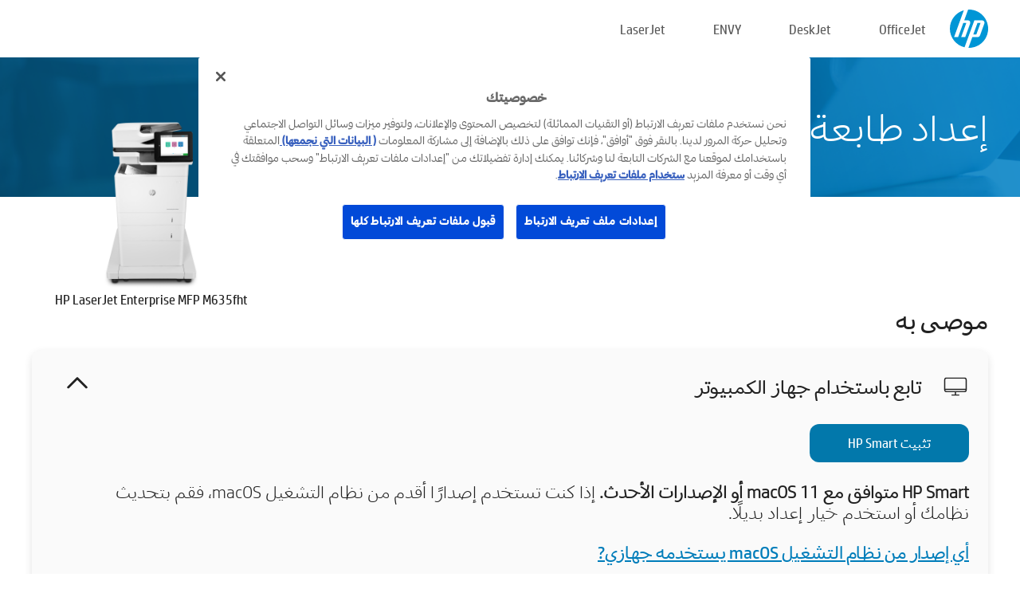

--- FILE ---
content_type: text/html;charset=UTF-8
request_url: https://123.hp.com/ae/ar/devices/LJM635FHT;jsessionid=7F46066BED638020F38DD858A4F95558;jsessionid=02A263954FD100363E75E93E33F13DE1;jsessionid=98FD604F62065D9197EF9843B5324965;jsessionid=EDB5075166E374B897D1E05412BCDDD1;jsessionid=0A3C818634EA6478EA4F9246EF874259;jsessionid=FCA81043EE217B0DDC2975CD15B90A38;jsessionid=4089E672A39A0E95D7E01061C0FE7F40;jsessionid=4CAA86E7FEF0A259A512F06488B0A4AF;jsessionid=E720BA395BB4471F8C405580064254DE;jsessionid=CCE8F578F54F43C35DFFF2C03565D793;jsessionid=308406FF2EBAF39013DB26F21F1CE700;jsessionid=EBC7ACCD57207CC0B231F251A9968443;jsessionid=B79DB5F2FEE8BC204A8F959628E18B80;jsessionid=D28FBCD9B1669BAC39854E259BFB0E27;jsessionid=03011F136AD52CEAC55B08D87A4DDAB6;jsessionid=D14ED325EE49DB88B65FE4A4DFC23EC5;jsessionid=D703AEFC946B82F23A66C1B8ADFF772F
body_size: 9009
content:
<!doctype html>
<html
  country="AE" lang="ar" dir="rtl"
>
  <head>
    
    <meta content="IE=edge" http-equiv="X-UA-Compatible" />
    <meta content="hpi" name="company_code" />
    <meta content="IPG" name="bu" />
    <meta content="text/html; charset=UTF-8" http-equiv="Content-Type" />
    <!-- <meta content="Welcome to the simplest way to setup your printer from a computer or mobile device. Easily download software, connect to a network, and print across devices." name="description" /> -->
    <meta name="description" content="مرحبًا بموقع HP® Official‎‏ الرسمي لإعداد طابعتك.  ابدأ استخدام طابعتك الجديدة بتنزيل البرنامج.  سيمكنك توصيل الطابعة بالشبكة والطباعة من مختلف الأجهزة." />
    <meta content="hpexpnontridion" name="hp_design_version" />
    <meta
      content="hp drivers, hp driver, hp downloads, hp download drivers, hp printer drivers, hp printers drivers, hp scanner drivers, hp printer driver, hp print drivers, hp printer drivers download"
      name="keywords"
    />
    <meta content="support.drivers" name="lifecycle" />
    <meta content="Solutions" name="page_content" />
    <meta content="follow, index" name="robots" />
    <meta content="Segment Neutral" name="segment" />
    <meta name="target_country" content="emea_middle_east" />
    <meta content=" R11849 " name="web_section_id" />
    <meta content="True" name="HandheldFriendly" />
    <meta content="width=device-width, initial-scale=1.0" name="viewport" />

    <!-- CSS  -->
    <link media="screen" rel="stylesheet" href="/resources/assets/css/page/123fontstyles.css" />
    <link media="screen" rel="stylesheet" href="/resources/assets/dist/application.min.css" />
    <link rel="stylesheet" href="/resources/assets/css/vendor/jquery.typeahead.min.css" type="text/css" />

    <!--  JavaScript -->
    <script src="/resources/assets/js/vendor/jquery/jquery-3.7.1.min.js"></script>

    <script defer="defer" src="/resources/assets/js/vendor/jquery/can.jquery.min.js" type="text/javascript"></script>

    <script async src="//www.hp.com/cma/ng/lib/exceptions/privacy-banner.js"></script>
    <script defer="defer" src="/resources/assets/js/page/tooltipster.main.min.js" type="text/javascript"></script>
    <script
      defer="defer"
      src="/resources/assets/js/page/tooltipster.bundle.min.js"
      type="text/javascript"
    ></script>
    <script defer="defer" src="https://www8.hp.com/caas/header-footer/emea_middle_east/ar/default/latest.r?contentType=js&amp;hide_country_selector=true" type="text/javascript"></script>
    <script defer="defer" src="/resources/assets/js/vendor/base.min.js" type="text/javascript"></script>
    <script defer="defer" src="/resources/assets/dist/application.min.js" type="text/javascript"></script>

    <script type="text/javascript">
      //UDL Analytics - GTM tag
      (function (w, d, s, l, i) {
        w[l] = w[l] || [];
        w[l].push({
          "gtm.start": new Date().getTime(),
          event: "gtm.js",
        });
        var f = d.getElementsByTagName(s)[0],
          j = d.createElement(s),
          dl = l != "dataLayer" ? "&amp;l=" + l : "";
        j.async = true;
        j.src = "https://www.googletagmanager.com/gtm.js?id=" + i + dl;
        f.parentNode.insertBefore(j, f);
      })(window, document, "script", "dataLayer", "GTM-MZXB4R4");
    </script>
  
    <title>123.hp.com - HP LaserJet Enterprise MFP M635fht HP Smart</title>
    <link rel="stylesheet" href="/resources/assets/css/page/flex-design.css" type="text/css" />
    <link rel="stylesheet" href="/resources/assets/css/page/desktop-hp+-windows.css" type="text/css" />
    <link rel="stylesheet" href="/resources/assets/css/page/swls-delay.css" type="text/css" />
    <link rel="stylesheet" href="/resources/assets/css/page/desktop-unified.css" type="text/css" />
    <script defer="defer" src="/resources/assets/js/page/common.js" type="text/javascript"></script>
    <script defer="defer" src="/resources/assets/js/page/flex-design.js" type="text/javascript"></script>
    <script
      defer="defer"
      src="/resources/assets/js/page/desktop-offline-driver.js"
      type="text/javascript"
    ></script>
    <script defer="defer" src="/resources/assets/js/page/desktop-hp+-windows.js" type="text/javascript"></script>
    <script defer="defer" src="/resources/assets/js/page/desktop-unified.js" type="text/javascript"></script>
    <script src="https://cdn.optimizely.com/js/11773710518.js"></script>
    <script type="text/javascript">
      /*<![CDATA[*/
      var printerTroubleshootUrl = "https:\/\/support.hp.com\/printer-setup";
      var printerVideoUrl = "https:\/\/support.hp.com";
      var airPrintSupportUrl = "https:\/\/support.hp.com\/document\/ish_1946968-1947068-16";
      var macVersionSupportUrl = "https:\/\/support.apple.com\/109033";
      var appStoreUrl = "macappstore:\/\/apps.apple.com\/us\/app\/hp-smart\/id1474276998?mt=12";
      var osType = "os x";
      var printerSetupUrl = "https:\/\/support.hp.com\/emea_middle_east-ar\/printer-setup";
      var deviceId = "LJM635FHT";
      var deviceName = "HP LaserJet Enterprise MFP M635fht";
      var goToHpUrl = "https:\/\/h20180.www2.hp.com\/apps\/Nav?h_product=known\u0026h_client=S-A-10020-1\u0026h_lang=ar\u0026h_cc=emea_middle_east\u0026h_pagetype=s-002";
      var localePath = "\/ae\/ar";
      /*]]>*/
    </script>
    <script type="text/javascript">
      var pageName = "desktop-unified";
      if (deviceId !== "") {
        pageName = pageName + "_" + deviceId.toLowerCase();
      }

      dataLayer.push({
        event: "e_pageView",
        pageNameL5: pageName,
      });
    </script>
  </head>
  <body>
    <div
      class="header-123"
      id="header-123"
    >
      <div class="header-container">
        <div class="hp-logo">
          <a
            href="/ae/ar/"
            title="‎123.hp.com‎‏ - إعداد الطابعة من موقع HP® Official‎‏ الرسمي"
          >
            <img alt="‎123.hp.com‎‏ - إعداد الطابعة من موقع HP® Official‎‏ الرسمي" src="/resources/assets/img/hp-logo.svg" />
          </a>
        </div>
        <ul class="header-menu">
          <li>
            <a href="/ae/ar/printers/officejet"
              >OfficeJet</a
            >
          </li>
          <li>
            <a href="/ae/ar/printers/deskjet"
              >DeskJet</a
            >
          </li>
          <li>
            <a href="/ae/ar/printers/envy">ENVY</a>
          </li>
          <li>
            <a href="/ae/ar/printers/laserjet"
              >LaserJet</a
            >
          </li>
        </ul>
      </div>
    </div>
    <div>
      <input id="supportUrl" value="https://h20180.www2.hp.com/apps/Nav?h_product=31570650&amp;h_client=S-A-10020-1&amp;h_lang=ar&amp;h_cc=emea_middle_east&amp;h_pagetype=s-002" type="hidden" />
      <input id="languageDirection" value="rtl" type="hidden" />
      <input id="lang" value="ar" type="hidden" />
      <input id="hpContact" value="" type="hidden" />
    </div>
    <div id="one23-overlay"></div>
    <main class="vertical">
      <div class="horizontal centered standard-bg">
        <div class="main-content horizontal grow space-between">
          <div class="page-header vertical centered">
            <div>إعداد طابعة HP‎ الجديدة الخاصة بك</div>
          </div>
          
        </div>
      </div>
      <div class="hpplus-bg-white horizontal centered">
        <div class="main-content vertical">
          <div class="vertical side-images">
            <div class="printer-container">
              
              <img
                alt="printer"
                class="printer-image"
                src="/resources/printer_images/LJM635FHT/290x245.png"
              />
              <div class="printer-title">HP LaserJet Enterprise MFP M635fht</div>
            </div>
          </div>
          <div class="vertical ie-wrap-fix">
            <div class="install-list">
              <div class="list-header">موصى به</div>
              <div class="list-item vertical" id="hpsmart-card">
                <div class="list-header arrow-header open">
                  <div class="list-header-left">
                    <div class="list-header-icon img-container">
                      <img src="/resources/assets/img/all_in_one.svg" />
                    </div>
                    <div>تابع باستخدام جهاز الكمبيوتر</div>
                  </div>
                  <div class="list-header-right">
                    <img src="/resources/assets/img/chevron_down_black.svg" />
                  </div>
                </div>
                <div class="list-content vertical wrap-sm open">
                  <div>
                    <button
                      class="btn btn-blue"
                      id="hpsmart-download"
                    >تثبيت HP Smart</button>
                  </div>
                  <div class="text-main"><b>HP Smart متوافق مع macOS 11 أو الإصدارات الأحدث.</b> إذا كنت تستخدم إصدارًا أقدم من نظام التشغيل macOS، فقم بتحديث نظامك أو استخدم خيار إعداد بديلًا.</div>
                  <div class="text-main">
                    <a id="mac-version-url">أي إصدار من نظام التشغيل macOS يستخدمه جهازي?</a>
                  </div>
                </div>
              </div>
              <div
                class="list-header"
              >خيارات الإعداد البديلة</div>
              <div class="list-item vertical" id="mobile-card">
                <div class="list-header arrow-header open">
                  <div class="list-header-left">
                    <div class="list-header-icon img-container icon-thin">
                      <img src="/resources/assets/img/mobile.svg" />
                    </div>
                    <div>التبديل إلى جهاز محمول</div>
                  </div>
                  <div class="list-header-right">
                    <img src="/resources/assets/img/chevron_down_black.svg" />
                  </div>
                </div>
                <div class="list-content horizontal open">
                  <div class="horizontal">
                    <div class="bordered-qr-code img-container">
                      <img src="/resources/assets/img/123_qr_code.svg" />
                    </div>
                    <div class="vertical appstore-images space-around" id="app-store-images">
                      <img alt="Mac" id="macBadge" src="/resources/assets/img/app_store/ios/ar.svg" />
                      <img alt="Android" id="androidBadge" src="/resources/assets/img/app_store/android/ar.png" />
                    </div>
                  </div>
                  <div class="vertical ie-wrap-fix">
                    <div class="text-main">استخدم جهازًا محمولاً للإعداد الأولي للطابعة، ومنه الاتصال بالشبكة. <b>امسح رمز الاستجابة السريعة ضوئيًا للبدء.</b></div>
                  </div>
                </div>
              </div>
              
              <div class="list-item vertical" id="airprint-card">
                <div class="list-header arrow-header open">
                  <div class="list-header-left">
                    <div class="list-header-icon img-container icon-thin">
                      <img src="/resources/assets/img/apple.svg" />
                    </div>
                    <div>الطباعة باستخدام AirPrint</div>
                  </div>
                  <div class="list-header-right">
                    <img src="/resources/assets/img/chevron_down_black.svg" />
                  </div>
                </div>
                <div class="list-content vertical open">
                  <div class="text-main">إذا كانت طابعتك معدة بالفعل ومتصلة بشبكة الـ Wi-Fi نفسها المتصل بها جهاز Apple الخاص بك، يمكنك الطباعة باستخدام AirPrint. </div>
                  <div class="text-main">
                    <a id="airprint-url">كيفية استخدام AirPrint</a>
                  </div>
                </div>
              </div>
            </div>
            <div class="support-list">
              <div class="support-item troubleshoot">
                <div class="support-header horizontal support-header-printer">
                  <div class="support-header-icon">
                    <img src="/resources/assets/img/support_icon_printer.svg" />
                  </div>
                  <div class="support-note">هل تريد المساعدة في حل أي مشكلة خلال عملية إعداد الطابعة؟<br> <a id="printer-troubleshoot-url">حل مشاكل الإعداد</a></div>
                </div>
              </div>
              <div class="support-item video">
                <div class="support-header horizontal support-header-printer">
                  <div class="support-header-icon">
                    <img src="/resources/assets/img/support_icon_video.svg" />
                  </div>
                  <div class="support-note">للتعرّف على المزيد من المعلومات والفيديوهات عن عملية الإعداد<br> <a id="printer-setup-url">تفضل بزيارة دعم HP</a></div>
                </div>
              </div>
            </div>
          </div>
          <div id="country-selector-container">
      <div
        id="country-selector"
      >
        <i
          id="tooltip-image"
          class="sprite-sheet-flags sprite-flag sprite-flag-ae right"
        ></i>
        <a class="tooltip country-tooltip" id="tooltip-text">الشرق الأوسط</a>
        <div class="down-tooltip" id="country-selector-tooltip" style="left: 0px; bottom: 35px; display: none">
          <div id="supported-countries">
      <div>
        <div>
          <div class="country-selector-header">حدد موقعك/لغتك</div>
          <table class="country-selector-table">
            <!-- Row 1 -->
            <tr>
              <td id="country-item">
      <div>
        <i
          class="sprite-sheet-flags sprite-flag sprite-flag-au right"
        ></i>
        <a
          href="/au/en/devices/LJM635FHT;jsessionid=7F46066BED638020F38DD858A4F95558;jsessionid=02A263954FD100363E75E93E33F13DE1;jsessionid=98FD604F62065D9197EF9843B5324965;jsessionid=EDB5075166E374B897D1E05412BCDDD1;jsessionid=0A3C818634EA6478EA4F9246EF874259;jsessionid=FCA81043EE217B0DDC2975CD15B90A38;jsessionid=4089E672A39A0E95D7E01061C0FE7F40;jsessionid=4CAA86E7FEF0A259A512F06488B0A4AF;jsessionid=E720BA395BB4471F8C405580064254DE;jsessionid=CCE8F578F54F43C35DFFF2C03565D793;jsessionid=308406FF2EBAF39013DB26F21F1CE700;jsessionid=EBC7ACCD57207CC0B231F251A9968443;jsessionid=B79DB5F2FEE8BC204A8F959628E18B80;jsessionid=D28FBCD9B1669BAC39854E259BFB0E27;jsessionid=03011F136AD52CEAC55B08D87A4DDAB6;jsessionid=D14ED325EE49DB88B65FE4A4DFC23EC5;jsessionid=D703AEFC946B82F23A66C1B8ADFF772F"
          id="au_en"
        >Australia</a>
      </div>
    </td>
              <td id="country-item">
      <div>
        <i
          class="sprite-sheet-flags sprite-flag sprite-flag-in right"
        ></i>
        <a
          href="/in/en/devices/LJM635FHT;jsessionid=7F46066BED638020F38DD858A4F95558;jsessionid=02A263954FD100363E75E93E33F13DE1;jsessionid=98FD604F62065D9197EF9843B5324965;jsessionid=EDB5075166E374B897D1E05412BCDDD1;jsessionid=0A3C818634EA6478EA4F9246EF874259;jsessionid=FCA81043EE217B0DDC2975CD15B90A38;jsessionid=4089E672A39A0E95D7E01061C0FE7F40;jsessionid=4CAA86E7FEF0A259A512F06488B0A4AF;jsessionid=E720BA395BB4471F8C405580064254DE;jsessionid=CCE8F578F54F43C35DFFF2C03565D793;jsessionid=308406FF2EBAF39013DB26F21F1CE700;jsessionid=EBC7ACCD57207CC0B231F251A9968443;jsessionid=B79DB5F2FEE8BC204A8F959628E18B80;jsessionid=D28FBCD9B1669BAC39854E259BFB0E27;jsessionid=03011F136AD52CEAC55B08D87A4DDAB6;jsessionid=D14ED325EE49DB88B65FE4A4DFC23EC5;jsessionid=D703AEFC946B82F23A66C1B8ADFF772F"
          id="in_en"
        >India</a>
      </div>
    </td>
              <td id="country-item">
      <div>
        <i
          class="sprite-sheet-flags sprite-flag sprite-flag-pl right"
        ></i>
        <a
          href="/pl/pl/devices/LJM635FHT;jsessionid=7F46066BED638020F38DD858A4F95558;jsessionid=02A263954FD100363E75E93E33F13DE1;jsessionid=98FD604F62065D9197EF9843B5324965;jsessionid=EDB5075166E374B897D1E05412BCDDD1;jsessionid=0A3C818634EA6478EA4F9246EF874259;jsessionid=FCA81043EE217B0DDC2975CD15B90A38;jsessionid=4089E672A39A0E95D7E01061C0FE7F40;jsessionid=4CAA86E7FEF0A259A512F06488B0A4AF;jsessionid=E720BA395BB4471F8C405580064254DE;jsessionid=CCE8F578F54F43C35DFFF2C03565D793;jsessionid=308406FF2EBAF39013DB26F21F1CE700;jsessionid=EBC7ACCD57207CC0B231F251A9968443;jsessionid=B79DB5F2FEE8BC204A8F959628E18B80;jsessionid=D28FBCD9B1669BAC39854E259BFB0E27;jsessionid=03011F136AD52CEAC55B08D87A4DDAB6;jsessionid=D14ED325EE49DB88B65FE4A4DFC23EC5;jsessionid=D703AEFC946B82F23A66C1B8ADFF772F"
          id="pl_pl"
        >Polska</a>
      </div>
    </td>
              <td id="country-item">
      <div>
        <i
          class="sprite-sheet-flags sprite-flag sprite-flag-us right"
        ></i>
        <a
          href="/us/en/devices/LJM635FHT;jsessionid=7F46066BED638020F38DD858A4F95558;jsessionid=02A263954FD100363E75E93E33F13DE1;jsessionid=98FD604F62065D9197EF9843B5324965;jsessionid=EDB5075166E374B897D1E05412BCDDD1;jsessionid=0A3C818634EA6478EA4F9246EF874259;jsessionid=FCA81043EE217B0DDC2975CD15B90A38;jsessionid=4089E672A39A0E95D7E01061C0FE7F40;jsessionid=4CAA86E7FEF0A259A512F06488B0A4AF;jsessionid=E720BA395BB4471F8C405580064254DE;jsessionid=CCE8F578F54F43C35DFFF2C03565D793;jsessionid=308406FF2EBAF39013DB26F21F1CE700;jsessionid=EBC7ACCD57207CC0B231F251A9968443;jsessionid=B79DB5F2FEE8BC204A8F959628E18B80;jsessionid=D28FBCD9B1669BAC39854E259BFB0E27;jsessionid=03011F136AD52CEAC55B08D87A4DDAB6;jsessionid=D14ED325EE49DB88B65FE4A4DFC23EC5;jsessionid=D703AEFC946B82F23A66C1B8ADFF772F"
          id="us_en"
        >United States</a>
      </div>
    </td>
            </tr>

            <!-- Row 2 -->
            <tr>
              <td id="country-item">
      <div>
        <i
          class="sprite-sheet-flags sprite-flag sprite-flag-at right"
        ></i>
        <a
          href="/at/de/devices/LJM635FHT;jsessionid=7F46066BED638020F38DD858A4F95558;jsessionid=02A263954FD100363E75E93E33F13DE1;jsessionid=98FD604F62065D9197EF9843B5324965;jsessionid=EDB5075166E374B897D1E05412BCDDD1;jsessionid=0A3C818634EA6478EA4F9246EF874259;jsessionid=FCA81043EE217B0DDC2975CD15B90A38;jsessionid=4089E672A39A0E95D7E01061C0FE7F40;jsessionid=4CAA86E7FEF0A259A512F06488B0A4AF;jsessionid=E720BA395BB4471F8C405580064254DE;jsessionid=CCE8F578F54F43C35DFFF2C03565D793;jsessionid=308406FF2EBAF39013DB26F21F1CE700;jsessionid=EBC7ACCD57207CC0B231F251A9968443;jsessionid=B79DB5F2FEE8BC204A8F959628E18B80;jsessionid=D28FBCD9B1669BAC39854E259BFB0E27;jsessionid=03011F136AD52CEAC55B08D87A4DDAB6;jsessionid=D14ED325EE49DB88B65FE4A4DFC23EC5;jsessionid=D703AEFC946B82F23A66C1B8ADFF772F"
          id="at_de"
        >Austria</a>
      </div>
    </td>
              <td id="country-item">
      <div>
        <i
          class="sprite-sheet-flags sprite-flag sprite-flag-ie right"
        ></i>
        <a
          href="/ie/en/devices/LJM635FHT;jsessionid=7F46066BED638020F38DD858A4F95558;jsessionid=02A263954FD100363E75E93E33F13DE1;jsessionid=98FD604F62065D9197EF9843B5324965;jsessionid=EDB5075166E374B897D1E05412BCDDD1;jsessionid=0A3C818634EA6478EA4F9246EF874259;jsessionid=FCA81043EE217B0DDC2975CD15B90A38;jsessionid=4089E672A39A0E95D7E01061C0FE7F40;jsessionid=4CAA86E7FEF0A259A512F06488B0A4AF;jsessionid=E720BA395BB4471F8C405580064254DE;jsessionid=CCE8F578F54F43C35DFFF2C03565D793;jsessionid=308406FF2EBAF39013DB26F21F1CE700;jsessionid=EBC7ACCD57207CC0B231F251A9968443;jsessionid=B79DB5F2FEE8BC204A8F959628E18B80;jsessionid=D28FBCD9B1669BAC39854E259BFB0E27;jsessionid=03011F136AD52CEAC55B08D87A4DDAB6;jsessionid=D14ED325EE49DB88B65FE4A4DFC23EC5;jsessionid=D703AEFC946B82F23A66C1B8ADFF772F"
          id="ie_en"
        >Ireland</a>
      </div>
    </td>
              <td id="country-item">
      <div>
        <i
          class="sprite-sheet-flags sprite-flag sprite-flag-pt right"
        ></i>
        <a
          href="/pt/pt/devices/LJM635FHT;jsessionid=7F46066BED638020F38DD858A4F95558;jsessionid=02A263954FD100363E75E93E33F13DE1;jsessionid=98FD604F62065D9197EF9843B5324965;jsessionid=EDB5075166E374B897D1E05412BCDDD1;jsessionid=0A3C818634EA6478EA4F9246EF874259;jsessionid=FCA81043EE217B0DDC2975CD15B90A38;jsessionid=4089E672A39A0E95D7E01061C0FE7F40;jsessionid=4CAA86E7FEF0A259A512F06488B0A4AF;jsessionid=E720BA395BB4471F8C405580064254DE;jsessionid=CCE8F578F54F43C35DFFF2C03565D793;jsessionid=308406FF2EBAF39013DB26F21F1CE700;jsessionid=EBC7ACCD57207CC0B231F251A9968443;jsessionid=B79DB5F2FEE8BC204A8F959628E18B80;jsessionid=D28FBCD9B1669BAC39854E259BFB0E27;jsessionid=03011F136AD52CEAC55B08D87A4DDAB6;jsessionid=D14ED325EE49DB88B65FE4A4DFC23EC5;jsessionid=D703AEFC946B82F23A66C1B8ADFF772F"
          id="pt_pt"
        >Portugal</a>
      </div>
    </td>
              <td id="country-item">
      <div>
        <i
          class="sprite-sheet-flags sprite-flag sprite-flag-bg right"
        ></i>
        <a
          href="/bg/bg/devices/LJM635FHT;jsessionid=7F46066BED638020F38DD858A4F95558;jsessionid=02A263954FD100363E75E93E33F13DE1;jsessionid=98FD604F62065D9197EF9843B5324965;jsessionid=EDB5075166E374B897D1E05412BCDDD1;jsessionid=0A3C818634EA6478EA4F9246EF874259;jsessionid=FCA81043EE217B0DDC2975CD15B90A38;jsessionid=4089E672A39A0E95D7E01061C0FE7F40;jsessionid=4CAA86E7FEF0A259A512F06488B0A4AF;jsessionid=E720BA395BB4471F8C405580064254DE;jsessionid=CCE8F578F54F43C35DFFF2C03565D793;jsessionid=308406FF2EBAF39013DB26F21F1CE700;jsessionid=EBC7ACCD57207CC0B231F251A9968443;jsessionid=B79DB5F2FEE8BC204A8F959628E18B80;jsessionid=D28FBCD9B1669BAC39854E259BFB0E27;jsessionid=03011F136AD52CEAC55B08D87A4DDAB6;jsessionid=D14ED325EE49DB88B65FE4A4DFC23EC5;jsessionid=D703AEFC946B82F23A66C1B8ADFF772F"
          id="bg_bg"
        >България</a>
      </div>
    </td>
            </tr>

            <!-- Row 3 -->
            <tr>
              <td id="country-item">
      <div>
        <i
          class="sprite-sheet-flags sprite-flag sprite-flag-be right"
        ></i>
        <a
          href="/be/nl/devices/LJM635FHT;jsessionid=7F46066BED638020F38DD858A4F95558;jsessionid=02A263954FD100363E75E93E33F13DE1;jsessionid=98FD604F62065D9197EF9843B5324965;jsessionid=EDB5075166E374B897D1E05412BCDDD1;jsessionid=0A3C818634EA6478EA4F9246EF874259;jsessionid=FCA81043EE217B0DDC2975CD15B90A38;jsessionid=4089E672A39A0E95D7E01061C0FE7F40;jsessionid=4CAA86E7FEF0A259A512F06488B0A4AF;jsessionid=E720BA395BB4471F8C405580064254DE;jsessionid=CCE8F578F54F43C35DFFF2C03565D793;jsessionid=308406FF2EBAF39013DB26F21F1CE700;jsessionid=EBC7ACCD57207CC0B231F251A9968443;jsessionid=B79DB5F2FEE8BC204A8F959628E18B80;jsessionid=D28FBCD9B1669BAC39854E259BFB0E27;jsessionid=03011F136AD52CEAC55B08D87A4DDAB6;jsessionid=D14ED325EE49DB88B65FE4A4DFC23EC5;jsessionid=D703AEFC946B82F23A66C1B8ADFF772F"
          id="be_nl"
        >België</a>
      </div>
    </td>
              <td id="country-item">
      <div>
        <i
          class="sprite-sheet-flags sprite-flag sprite-flag-it right"
        ></i>
        <a
          href="/it/it/devices/LJM635FHT;jsessionid=7F46066BED638020F38DD858A4F95558;jsessionid=02A263954FD100363E75E93E33F13DE1;jsessionid=98FD604F62065D9197EF9843B5324965;jsessionid=EDB5075166E374B897D1E05412BCDDD1;jsessionid=0A3C818634EA6478EA4F9246EF874259;jsessionid=FCA81043EE217B0DDC2975CD15B90A38;jsessionid=4089E672A39A0E95D7E01061C0FE7F40;jsessionid=4CAA86E7FEF0A259A512F06488B0A4AF;jsessionid=E720BA395BB4471F8C405580064254DE;jsessionid=CCE8F578F54F43C35DFFF2C03565D793;jsessionid=308406FF2EBAF39013DB26F21F1CE700;jsessionid=EBC7ACCD57207CC0B231F251A9968443;jsessionid=B79DB5F2FEE8BC204A8F959628E18B80;jsessionid=D28FBCD9B1669BAC39854E259BFB0E27;jsessionid=03011F136AD52CEAC55B08D87A4DDAB6;jsessionid=D14ED325EE49DB88B65FE4A4DFC23EC5;jsessionid=D703AEFC946B82F23A66C1B8ADFF772F"
          id="it_it"
        >Italia</a>
      </div>
    </td>
              <td id="country-item">
      <div>
        <i
          class="sprite-sheet-flags sprite-flag sprite-flag-pr right"
        ></i>
        <a
          href="/pr/en/devices/LJM635FHT;jsessionid=7F46066BED638020F38DD858A4F95558;jsessionid=02A263954FD100363E75E93E33F13DE1;jsessionid=98FD604F62065D9197EF9843B5324965;jsessionid=EDB5075166E374B897D1E05412BCDDD1;jsessionid=0A3C818634EA6478EA4F9246EF874259;jsessionid=FCA81043EE217B0DDC2975CD15B90A38;jsessionid=4089E672A39A0E95D7E01061C0FE7F40;jsessionid=4CAA86E7FEF0A259A512F06488B0A4AF;jsessionid=E720BA395BB4471F8C405580064254DE;jsessionid=CCE8F578F54F43C35DFFF2C03565D793;jsessionid=308406FF2EBAF39013DB26F21F1CE700;jsessionid=EBC7ACCD57207CC0B231F251A9968443;jsessionid=B79DB5F2FEE8BC204A8F959628E18B80;jsessionid=D28FBCD9B1669BAC39854E259BFB0E27;jsessionid=03011F136AD52CEAC55B08D87A4DDAB6;jsessionid=D14ED325EE49DB88B65FE4A4DFC23EC5;jsessionid=D703AEFC946B82F23A66C1B8ADFF772F"
          id="pr_en"
        >Puerto Rico</a>
      </div>
    </td>
              <td id="country-item">
      <div>
        <i
          class="sprite-sheet-flags sprite-flag sprite-flag-gr right"
        ></i>
        <a
          href="/gr/el/devices/LJM635FHT;jsessionid=7F46066BED638020F38DD858A4F95558;jsessionid=02A263954FD100363E75E93E33F13DE1;jsessionid=98FD604F62065D9197EF9843B5324965;jsessionid=EDB5075166E374B897D1E05412BCDDD1;jsessionid=0A3C818634EA6478EA4F9246EF874259;jsessionid=FCA81043EE217B0DDC2975CD15B90A38;jsessionid=4089E672A39A0E95D7E01061C0FE7F40;jsessionid=4CAA86E7FEF0A259A512F06488B0A4AF;jsessionid=E720BA395BB4471F8C405580064254DE;jsessionid=CCE8F578F54F43C35DFFF2C03565D793;jsessionid=308406FF2EBAF39013DB26F21F1CE700;jsessionid=EBC7ACCD57207CC0B231F251A9968443;jsessionid=B79DB5F2FEE8BC204A8F959628E18B80;jsessionid=D28FBCD9B1669BAC39854E259BFB0E27;jsessionid=03011F136AD52CEAC55B08D87A4DDAB6;jsessionid=D14ED325EE49DB88B65FE4A4DFC23EC5;jsessionid=D703AEFC946B82F23A66C1B8ADFF772F"
          id="gr_el"
        >Ελλάδα</a>
      </div>
    </td>
            </tr>

            <!-- Row 4 -->
            <tr>
              <td id="country-item">
      <div>
        <i
          class="sprite-sheet-flags sprite-flag sprite-flag-be right"
        ></i>
        <a
          href="/be/fr/devices/LJM635FHT;jsessionid=7F46066BED638020F38DD858A4F95558;jsessionid=02A263954FD100363E75E93E33F13DE1;jsessionid=98FD604F62065D9197EF9843B5324965;jsessionid=EDB5075166E374B897D1E05412BCDDD1;jsessionid=0A3C818634EA6478EA4F9246EF874259;jsessionid=FCA81043EE217B0DDC2975CD15B90A38;jsessionid=4089E672A39A0E95D7E01061C0FE7F40;jsessionid=4CAA86E7FEF0A259A512F06488B0A4AF;jsessionid=E720BA395BB4471F8C405580064254DE;jsessionid=CCE8F578F54F43C35DFFF2C03565D793;jsessionid=308406FF2EBAF39013DB26F21F1CE700;jsessionid=EBC7ACCD57207CC0B231F251A9968443;jsessionid=B79DB5F2FEE8BC204A8F959628E18B80;jsessionid=D28FBCD9B1669BAC39854E259BFB0E27;jsessionid=03011F136AD52CEAC55B08D87A4DDAB6;jsessionid=D14ED325EE49DB88B65FE4A4DFC23EC5;jsessionid=D703AEFC946B82F23A66C1B8ADFF772F"
          id="be_fr"
        >Belgique</a>
      </div>
    </td>
              <td id="country-item">
      <div>
        <i
          class="sprite-sheet-flags sprite-flag sprite-flag-lv right"
        ></i>
        <a
          href="/lv/lv/devices/LJM635FHT;jsessionid=7F46066BED638020F38DD858A4F95558;jsessionid=02A263954FD100363E75E93E33F13DE1;jsessionid=98FD604F62065D9197EF9843B5324965;jsessionid=EDB5075166E374B897D1E05412BCDDD1;jsessionid=0A3C818634EA6478EA4F9246EF874259;jsessionid=FCA81043EE217B0DDC2975CD15B90A38;jsessionid=4089E672A39A0E95D7E01061C0FE7F40;jsessionid=4CAA86E7FEF0A259A512F06488B0A4AF;jsessionid=E720BA395BB4471F8C405580064254DE;jsessionid=CCE8F578F54F43C35DFFF2C03565D793;jsessionid=308406FF2EBAF39013DB26F21F1CE700;jsessionid=EBC7ACCD57207CC0B231F251A9968443;jsessionid=B79DB5F2FEE8BC204A8F959628E18B80;jsessionid=D28FBCD9B1669BAC39854E259BFB0E27;jsessionid=03011F136AD52CEAC55B08D87A4DDAB6;jsessionid=D14ED325EE49DB88B65FE4A4DFC23EC5;jsessionid=D703AEFC946B82F23A66C1B8ADFF772F"
          id="lv_lv"
        >Latvija</a>
      </div>
    </td>
              <td id="country-item">
      <div>
        <i
          class="sprite-sheet-flags sprite-flag sprite-flag-ro right"
        ></i>
        <a
          href="/ro/ro/devices/LJM635FHT;jsessionid=7F46066BED638020F38DD858A4F95558;jsessionid=02A263954FD100363E75E93E33F13DE1;jsessionid=98FD604F62065D9197EF9843B5324965;jsessionid=EDB5075166E374B897D1E05412BCDDD1;jsessionid=0A3C818634EA6478EA4F9246EF874259;jsessionid=FCA81043EE217B0DDC2975CD15B90A38;jsessionid=4089E672A39A0E95D7E01061C0FE7F40;jsessionid=4CAA86E7FEF0A259A512F06488B0A4AF;jsessionid=E720BA395BB4471F8C405580064254DE;jsessionid=CCE8F578F54F43C35DFFF2C03565D793;jsessionid=308406FF2EBAF39013DB26F21F1CE700;jsessionid=EBC7ACCD57207CC0B231F251A9968443;jsessionid=B79DB5F2FEE8BC204A8F959628E18B80;jsessionid=D28FBCD9B1669BAC39854E259BFB0E27;jsessionid=03011F136AD52CEAC55B08D87A4DDAB6;jsessionid=D14ED325EE49DB88B65FE4A4DFC23EC5;jsessionid=D703AEFC946B82F23A66C1B8ADFF772F"
          id="ro_ro"
        >România</a>
      </div>
    </td>
              <td id="country-item">
      <div>
        <i
          class="sprite-sheet-flags sprite-flag sprite-flag-cy right"
        ></i>
        <a
          href="/cy/el/devices/LJM635FHT;jsessionid=7F46066BED638020F38DD858A4F95558;jsessionid=02A263954FD100363E75E93E33F13DE1;jsessionid=98FD604F62065D9197EF9843B5324965;jsessionid=EDB5075166E374B897D1E05412BCDDD1;jsessionid=0A3C818634EA6478EA4F9246EF874259;jsessionid=FCA81043EE217B0DDC2975CD15B90A38;jsessionid=4089E672A39A0E95D7E01061C0FE7F40;jsessionid=4CAA86E7FEF0A259A512F06488B0A4AF;jsessionid=E720BA395BB4471F8C405580064254DE;jsessionid=CCE8F578F54F43C35DFFF2C03565D793;jsessionid=308406FF2EBAF39013DB26F21F1CE700;jsessionid=EBC7ACCD57207CC0B231F251A9968443;jsessionid=B79DB5F2FEE8BC204A8F959628E18B80;jsessionid=D28FBCD9B1669BAC39854E259BFB0E27;jsessionid=03011F136AD52CEAC55B08D87A4DDAB6;jsessionid=D14ED325EE49DB88B65FE4A4DFC23EC5;jsessionid=D703AEFC946B82F23A66C1B8ADFF772F"
          id="cy_el"
        >Κύπρος</a>
      </div>
    </td>
            </tr>

            <!-- Row 5 -->
            <tr>
              <td id="country-item">
      <div>
        <i
          class="sprite-sheet-flags sprite-flag sprite-flag-br right"
        ></i>
        <a
          href="/br/pt/devices/LJM635FHT;jsessionid=7F46066BED638020F38DD858A4F95558;jsessionid=02A263954FD100363E75E93E33F13DE1;jsessionid=98FD604F62065D9197EF9843B5324965;jsessionid=EDB5075166E374B897D1E05412BCDDD1;jsessionid=0A3C818634EA6478EA4F9246EF874259;jsessionid=FCA81043EE217B0DDC2975CD15B90A38;jsessionid=4089E672A39A0E95D7E01061C0FE7F40;jsessionid=4CAA86E7FEF0A259A512F06488B0A4AF;jsessionid=E720BA395BB4471F8C405580064254DE;jsessionid=CCE8F578F54F43C35DFFF2C03565D793;jsessionid=308406FF2EBAF39013DB26F21F1CE700;jsessionid=EBC7ACCD57207CC0B231F251A9968443;jsessionid=B79DB5F2FEE8BC204A8F959628E18B80;jsessionid=D28FBCD9B1669BAC39854E259BFB0E27;jsessionid=03011F136AD52CEAC55B08D87A4DDAB6;jsessionid=D14ED325EE49DB88B65FE4A4DFC23EC5;jsessionid=D703AEFC946B82F23A66C1B8ADFF772F"
          id="br_pt"
        >Brasil</a>
      </div>
    </td>
              <td id="country-item">
      <div>
        <i
          class="sprite-sheet-flags sprite-flag sprite-flag-lt right"
        ></i>
        <a
          href="/lt/lt/devices/LJM635FHT;jsessionid=7F46066BED638020F38DD858A4F95558;jsessionid=02A263954FD100363E75E93E33F13DE1;jsessionid=98FD604F62065D9197EF9843B5324965;jsessionid=EDB5075166E374B897D1E05412BCDDD1;jsessionid=0A3C818634EA6478EA4F9246EF874259;jsessionid=FCA81043EE217B0DDC2975CD15B90A38;jsessionid=4089E672A39A0E95D7E01061C0FE7F40;jsessionid=4CAA86E7FEF0A259A512F06488B0A4AF;jsessionid=E720BA395BB4471F8C405580064254DE;jsessionid=CCE8F578F54F43C35DFFF2C03565D793;jsessionid=308406FF2EBAF39013DB26F21F1CE700;jsessionid=EBC7ACCD57207CC0B231F251A9968443;jsessionid=B79DB5F2FEE8BC204A8F959628E18B80;jsessionid=D28FBCD9B1669BAC39854E259BFB0E27;jsessionid=03011F136AD52CEAC55B08D87A4DDAB6;jsessionid=D14ED325EE49DB88B65FE4A4DFC23EC5;jsessionid=D703AEFC946B82F23A66C1B8ADFF772F"
          id="lt_lt"
        >Lietuva</a>
      </div>
    </td>
              <td id="country-item">
      <div>
        <i
          class="sprite-sheet-flags sprite-flag sprite-flag-ch right"
        ></i>
        <a
          href="/ch/de/devices/LJM635FHT;jsessionid=7F46066BED638020F38DD858A4F95558;jsessionid=02A263954FD100363E75E93E33F13DE1;jsessionid=98FD604F62065D9197EF9843B5324965;jsessionid=EDB5075166E374B897D1E05412BCDDD1;jsessionid=0A3C818634EA6478EA4F9246EF874259;jsessionid=FCA81043EE217B0DDC2975CD15B90A38;jsessionid=4089E672A39A0E95D7E01061C0FE7F40;jsessionid=4CAA86E7FEF0A259A512F06488B0A4AF;jsessionid=E720BA395BB4471F8C405580064254DE;jsessionid=CCE8F578F54F43C35DFFF2C03565D793;jsessionid=308406FF2EBAF39013DB26F21F1CE700;jsessionid=EBC7ACCD57207CC0B231F251A9968443;jsessionid=B79DB5F2FEE8BC204A8F959628E18B80;jsessionid=D28FBCD9B1669BAC39854E259BFB0E27;jsessionid=03011F136AD52CEAC55B08D87A4DDAB6;jsessionid=D14ED325EE49DB88B65FE4A4DFC23EC5;jsessionid=D703AEFC946B82F23A66C1B8ADFF772F"
          id="ch_de"
        >Schweiz</a>
      </div>
    </td>
              <td id="country-item">
      <div>
        <i
          class="sprite-sheet-flags sprite-flag sprite-flag-ru right"
        ></i>
        <a
          href="/ru/ru/devices/LJM635FHT;jsessionid=7F46066BED638020F38DD858A4F95558;jsessionid=02A263954FD100363E75E93E33F13DE1;jsessionid=98FD604F62065D9197EF9843B5324965;jsessionid=EDB5075166E374B897D1E05412BCDDD1;jsessionid=0A3C818634EA6478EA4F9246EF874259;jsessionid=FCA81043EE217B0DDC2975CD15B90A38;jsessionid=4089E672A39A0E95D7E01061C0FE7F40;jsessionid=4CAA86E7FEF0A259A512F06488B0A4AF;jsessionid=E720BA395BB4471F8C405580064254DE;jsessionid=CCE8F578F54F43C35DFFF2C03565D793;jsessionid=308406FF2EBAF39013DB26F21F1CE700;jsessionid=EBC7ACCD57207CC0B231F251A9968443;jsessionid=B79DB5F2FEE8BC204A8F959628E18B80;jsessionid=D28FBCD9B1669BAC39854E259BFB0E27;jsessionid=03011F136AD52CEAC55B08D87A4DDAB6;jsessionid=D14ED325EE49DB88B65FE4A4DFC23EC5;jsessionid=D703AEFC946B82F23A66C1B8ADFF772F"
          id="ru_ru"
        >Россия</a>
      </div>
    </td>
            </tr>

            <!-- Row 6 -->
            <tr>
              <td id="country-item">
      <div>
        <i
          class="sprite-sheet-flags sprite-flag sprite-flag-ca right"
        ></i>
        <a
          href="/ca/en/devices/LJM635FHT;jsessionid=7F46066BED638020F38DD858A4F95558;jsessionid=02A263954FD100363E75E93E33F13DE1;jsessionid=98FD604F62065D9197EF9843B5324965;jsessionid=EDB5075166E374B897D1E05412BCDDD1;jsessionid=0A3C818634EA6478EA4F9246EF874259;jsessionid=FCA81043EE217B0DDC2975CD15B90A38;jsessionid=4089E672A39A0E95D7E01061C0FE7F40;jsessionid=4CAA86E7FEF0A259A512F06488B0A4AF;jsessionid=E720BA395BB4471F8C405580064254DE;jsessionid=CCE8F578F54F43C35DFFF2C03565D793;jsessionid=308406FF2EBAF39013DB26F21F1CE700;jsessionid=EBC7ACCD57207CC0B231F251A9968443;jsessionid=B79DB5F2FEE8BC204A8F959628E18B80;jsessionid=D28FBCD9B1669BAC39854E259BFB0E27;jsessionid=03011F136AD52CEAC55B08D87A4DDAB6;jsessionid=D14ED325EE49DB88B65FE4A4DFC23EC5;jsessionid=D703AEFC946B82F23A66C1B8ADFF772F"
          id="ca_en"
        >Canada</a>
      </div>
    </td>
              <td id="country-item">
      <div>
        <i
          class="sprite-sheet-flags sprite-flag sprite-flag-lu right"
        ></i>
        <a
          href="/lu/fr/devices/LJM635FHT;jsessionid=7F46066BED638020F38DD858A4F95558;jsessionid=02A263954FD100363E75E93E33F13DE1;jsessionid=98FD604F62065D9197EF9843B5324965;jsessionid=EDB5075166E374B897D1E05412BCDDD1;jsessionid=0A3C818634EA6478EA4F9246EF874259;jsessionid=FCA81043EE217B0DDC2975CD15B90A38;jsessionid=4089E672A39A0E95D7E01061C0FE7F40;jsessionid=4CAA86E7FEF0A259A512F06488B0A4AF;jsessionid=E720BA395BB4471F8C405580064254DE;jsessionid=CCE8F578F54F43C35DFFF2C03565D793;jsessionid=308406FF2EBAF39013DB26F21F1CE700;jsessionid=EBC7ACCD57207CC0B231F251A9968443;jsessionid=B79DB5F2FEE8BC204A8F959628E18B80;jsessionid=D28FBCD9B1669BAC39854E259BFB0E27;jsessionid=03011F136AD52CEAC55B08D87A4DDAB6;jsessionid=D14ED325EE49DB88B65FE4A4DFC23EC5;jsessionid=D703AEFC946B82F23A66C1B8ADFF772F"
          id="lu_fr"
        >Luxembourg</a>
      </div>
    </td>
              <td id="country-item">
      <div>
        <i
          class="sprite-sheet-flags sprite-flag sprite-flag-si right"
        ></i>
        <a
          href="/si/sl/devices/LJM635FHT;jsessionid=7F46066BED638020F38DD858A4F95558;jsessionid=02A263954FD100363E75E93E33F13DE1;jsessionid=98FD604F62065D9197EF9843B5324965;jsessionid=EDB5075166E374B897D1E05412BCDDD1;jsessionid=0A3C818634EA6478EA4F9246EF874259;jsessionid=FCA81043EE217B0DDC2975CD15B90A38;jsessionid=4089E672A39A0E95D7E01061C0FE7F40;jsessionid=4CAA86E7FEF0A259A512F06488B0A4AF;jsessionid=E720BA395BB4471F8C405580064254DE;jsessionid=CCE8F578F54F43C35DFFF2C03565D793;jsessionid=308406FF2EBAF39013DB26F21F1CE700;jsessionid=EBC7ACCD57207CC0B231F251A9968443;jsessionid=B79DB5F2FEE8BC204A8F959628E18B80;jsessionid=D28FBCD9B1669BAC39854E259BFB0E27;jsessionid=03011F136AD52CEAC55B08D87A4DDAB6;jsessionid=D14ED325EE49DB88B65FE4A4DFC23EC5;jsessionid=D703AEFC946B82F23A66C1B8ADFF772F"
          id="si_sl"
        >Slovenija</a>
      </div>
    </td>
              <td id="country-item">
      <div>
        <i
          class="sprite-sheet-flags sprite-flag sprite-flag-il right"
        ></i>
        <a
          href="/il/he/devices/LJM635FHT;jsessionid=7F46066BED638020F38DD858A4F95558;jsessionid=02A263954FD100363E75E93E33F13DE1;jsessionid=98FD604F62065D9197EF9843B5324965;jsessionid=EDB5075166E374B897D1E05412BCDDD1;jsessionid=0A3C818634EA6478EA4F9246EF874259;jsessionid=FCA81043EE217B0DDC2975CD15B90A38;jsessionid=4089E672A39A0E95D7E01061C0FE7F40;jsessionid=4CAA86E7FEF0A259A512F06488B0A4AF;jsessionid=E720BA395BB4471F8C405580064254DE;jsessionid=CCE8F578F54F43C35DFFF2C03565D793;jsessionid=308406FF2EBAF39013DB26F21F1CE700;jsessionid=EBC7ACCD57207CC0B231F251A9968443;jsessionid=B79DB5F2FEE8BC204A8F959628E18B80;jsessionid=D28FBCD9B1669BAC39854E259BFB0E27;jsessionid=03011F136AD52CEAC55B08D87A4DDAB6;jsessionid=D14ED325EE49DB88B65FE4A4DFC23EC5;jsessionid=D703AEFC946B82F23A66C1B8ADFF772F"
          id="il_he"
        >עברית</a>
      </div>
    </td>
            </tr>

            <!-- Row 7 -->
            <tr>
              <td id="country-item">
      <div>
        <i
          class="sprite-sheet-flags sprite-flag sprite-flag-ca right"
        ></i>
        <a
          href="/ca/fr/devices/LJM635FHT;jsessionid=7F46066BED638020F38DD858A4F95558;jsessionid=02A263954FD100363E75E93E33F13DE1;jsessionid=98FD604F62065D9197EF9843B5324965;jsessionid=EDB5075166E374B897D1E05412BCDDD1;jsessionid=0A3C818634EA6478EA4F9246EF874259;jsessionid=FCA81043EE217B0DDC2975CD15B90A38;jsessionid=4089E672A39A0E95D7E01061C0FE7F40;jsessionid=4CAA86E7FEF0A259A512F06488B0A4AF;jsessionid=E720BA395BB4471F8C405580064254DE;jsessionid=CCE8F578F54F43C35DFFF2C03565D793;jsessionid=308406FF2EBAF39013DB26F21F1CE700;jsessionid=EBC7ACCD57207CC0B231F251A9968443;jsessionid=B79DB5F2FEE8BC204A8F959628E18B80;jsessionid=D28FBCD9B1669BAC39854E259BFB0E27;jsessionid=03011F136AD52CEAC55B08D87A4DDAB6;jsessionid=D14ED325EE49DB88B65FE4A4DFC23EC5;jsessionid=D703AEFC946B82F23A66C1B8ADFF772F"
          id="ca_fr"
        >Canada - Français</a>
      </div>
    </td>
              <td id="country-item">
      <div>
        <i
          class="sprite-sheet-flags sprite-flag sprite-flag-hu right"
        ></i>
        <a
          href="/hu/hu/devices/LJM635FHT;jsessionid=7F46066BED638020F38DD858A4F95558;jsessionid=02A263954FD100363E75E93E33F13DE1;jsessionid=98FD604F62065D9197EF9843B5324965;jsessionid=EDB5075166E374B897D1E05412BCDDD1;jsessionid=0A3C818634EA6478EA4F9246EF874259;jsessionid=FCA81043EE217B0DDC2975CD15B90A38;jsessionid=4089E672A39A0E95D7E01061C0FE7F40;jsessionid=4CAA86E7FEF0A259A512F06488B0A4AF;jsessionid=E720BA395BB4471F8C405580064254DE;jsessionid=CCE8F578F54F43C35DFFF2C03565D793;jsessionid=308406FF2EBAF39013DB26F21F1CE700;jsessionid=EBC7ACCD57207CC0B231F251A9968443;jsessionid=B79DB5F2FEE8BC204A8F959628E18B80;jsessionid=D28FBCD9B1669BAC39854E259BFB0E27;jsessionid=03011F136AD52CEAC55B08D87A4DDAB6;jsessionid=D14ED325EE49DB88B65FE4A4DFC23EC5;jsessionid=D703AEFC946B82F23A66C1B8ADFF772F"
          id="hu_hu"
        >Magyarország</a>
      </div>
    </td>
              <td id="country-item">
      <div>
        <i
          class="sprite-sheet-flags sprite-flag sprite-flag-sk right"
        ></i>
        <a
          href="/sk/sk/devices/LJM635FHT;jsessionid=7F46066BED638020F38DD858A4F95558;jsessionid=02A263954FD100363E75E93E33F13DE1;jsessionid=98FD604F62065D9197EF9843B5324965;jsessionid=EDB5075166E374B897D1E05412BCDDD1;jsessionid=0A3C818634EA6478EA4F9246EF874259;jsessionid=FCA81043EE217B0DDC2975CD15B90A38;jsessionid=4089E672A39A0E95D7E01061C0FE7F40;jsessionid=4CAA86E7FEF0A259A512F06488B0A4AF;jsessionid=E720BA395BB4471F8C405580064254DE;jsessionid=CCE8F578F54F43C35DFFF2C03565D793;jsessionid=308406FF2EBAF39013DB26F21F1CE700;jsessionid=EBC7ACCD57207CC0B231F251A9968443;jsessionid=B79DB5F2FEE8BC204A8F959628E18B80;jsessionid=D28FBCD9B1669BAC39854E259BFB0E27;jsessionid=03011F136AD52CEAC55B08D87A4DDAB6;jsessionid=D14ED325EE49DB88B65FE4A4DFC23EC5;jsessionid=D703AEFC946B82F23A66C1B8ADFF772F"
          id="sk_sk"
        >Slovensko</a>
      </div>
    </td>
              <td id="country-item">
      <div>
        <i
          class="sprite-sheet-flags sprite-flag sprite-flag-ae right"
        ></i>
        <a
          href="/ae/ar/devices/LJM635FHT;jsessionid=7F46066BED638020F38DD858A4F95558;jsessionid=02A263954FD100363E75E93E33F13DE1;jsessionid=98FD604F62065D9197EF9843B5324965;jsessionid=EDB5075166E374B897D1E05412BCDDD1;jsessionid=0A3C818634EA6478EA4F9246EF874259;jsessionid=FCA81043EE217B0DDC2975CD15B90A38;jsessionid=4089E672A39A0E95D7E01061C0FE7F40;jsessionid=4CAA86E7FEF0A259A512F06488B0A4AF;jsessionid=E720BA395BB4471F8C405580064254DE;jsessionid=CCE8F578F54F43C35DFFF2C03565D793;jsessionid=308406FF2EBAF39013DB26F21F1CE700;jsessionid=EBC7ACCD57207CC0B231F251A9968443;jsessionid=B79DB5F2FEE8BC204A8F959628E18B80;jsessionid=D28FBCD9B1669BAC39854E259BFB0E27;jsessionid=03011F136AD52CEAC55B08D87A4DDAB6;jsessionid=D14ED325EE49DB88B65FE4A4DFC23EC5;jsessionid=D703AEFC946B82F23A66C1B8ADFF772F"
          id="ae_ar"
        >الشرق الأوسط</a>
      </div>
    </td>
            </tr>

            <!-- Row 8 -->
            <tr>
              <td id="country-item">
      <div>
        <i
          class="sprite-sheet-flags sprite-flag sprite-flag-cz right"
        ></i>
        <a
          href="/cz/cs/devices/LJM635FHT;jsessionid=7F46066BED638020F38DD858A4F95558;jsessionid=02A263954FD100363E75E93E33F13DE1;jsessionid=98FD604F62065D9197EF9843B5324965;jsessionid=EDB5075166E374B897D1E05412BCDDD1;jsessionid=0A3C818634EA6478EA4F9246EF874259;jsessionid=FCA81043EE217B0DDC2975CD15B90A38;jsessionid=4089E672A39A0E95D7E01061C0FE7F40;jsessionid=4CAA86E7FEF0A259A512F06488B0A4AF;jsessionid=E720BA395BB4471F8C405580064254DE;jsessionid=CCE8F578F54F43C35DFFF2C03565D793;jsessionid=308406FF2EBAF39013DB26F21F1CE700;jsessionid=EBC7ACCD57207CC0B231F251A9968443;jsessionid=B79DB5F2FEE8BC204A8F959628E18B80;jsessionid=D28FBCD9B1669BAC39854E259BFB0E27;jsessionid=03011F136AD52CEAC55B08D87A4DDAB6;jsessionid=D14ED325EE49DB88B65FE4A4DFC23EC5;jsessionid=D703AEFC946B82F23A66C1B8ADFF772F"
          id="cz_cs"
        >Česká republika</a>
      </div>
    </td>
              <td id="country-item">
      <div>
        <i
          class="sprite-sheet-flags sprite-flag sprite-flag-mt right"
        ></i>
        <a
          href="/mt/en/devices/LJM635FHT;jsessionid=7F46066BED638020F38DD858A4F95558;jsessionid=02A263954FD100363E75E93E33F13DE1;jsessionid=98FD604F62065D9197EF9843B5324965;jsessionid=EDB5075166E374B897D1E05412BCDDD1;jsessionid=0A3C818634EA6478EA4F9246EF874259;jsessionid=FCA81043EE217B0DDC2975CD15B90A38;jsessionid=4089E672A39A0E95D7E01061C0FE7F40;jsessionid=4CAA86E7FEF0A259A512F06488B0A4AF;jsessionid=E720BA395BB4471F8C405580064254DE;jsessionid=CCE8F578F54F43C35DFFF2C03565D793;jsessionid=308406FF2EBAF39013DB26F21F1CE700;jsessionid=EBC7ACCD57207CC0B231F251A9968443;jsessionid=B79DB5F2FEE8BC204A8F959628E18B80;jsessionid=D28FBCD9B1669BAC39854E259BFB0E27;jsessionid=03011F136AD52CEAC55B08D87A4DDAB6;jsessionid=D14ED325EE49DB88B65FE4A4DFC23EC5;jsessionid=D703AEFC946B82F23A66C1B8ADFF772F"
          id="mt_en"
        >Malta</a>
      </div>
    </td>
              <td id="country-item">
      <div>
        <i
          class="sprite-sheet-flags sprite-flag sprite-flag-ch right"
        ></i>
        <a
          href="/ch/fr/devices/LJM635FHT;jsessionid=7F46066BED638020F38DD858A4F95558;jsessionid=02A263954FD100363E75E93E33F13DE1;jsessionid=98FD604F62065D9197EF9843B5324965;jsessionid=EDB5075166E374B897D1E05412BCDDD1;jsessionid=0A3C818634EA6478EA4F9246EF874259;jsessionid=FCA81043EE217B0DDC2975CD15B90A38;jsessionid=4089E672A39A0E95D7E01061C0FE7F40;jsessionid=4CAA86E7FEF0A259A512F06488B0A4AF;jsessionid=E720BA395BB4471F8C405580064254DE;jsessionid=CCE8F578F54F43C35DFFF2C03565D793;jsessionid=308406FF2EBAF39013DB26F21F1CE700;jsessionid=EBC7ACCD57207CC0B231F251A9968443;jsessionid=B79DB5F2FEE8BC204A8F959628E18B80;jsessionid=D28FBCD9B1669BAC39854E259BFB0E27;jsessionid=03011F136AD52CEAC55B08D87A4DDAB6;jsessionid=D14ED325EE49DB88B65FE4A4DFC23EC5;jsessionid=D703AEFC946B82F23A66C1B8ADFF772F"
          id="ch_fr"
        >Suisse</a>
      </div>
    </td>
              <td id="country-item">
      <div>
        <i
          class="sprite-sheet-flags sprite-flag sprite-flag-sa right"
        ></i>
        <a
          href="/sa/ar/devices/LJM635FHT;jsessionid=7F46066BED638020F38DD858A4F95558;jsessionid=02A263954FD100363E75E93E33F13DE1;jsessionid=98FD604F62065D9197EF9843B5324965;jsessionid=EDB5075166E374B897D1E05412BCDDD1;jsessionid=0A3C818634EA6478EA4F9246EF874259;jsessionid=FCA81043EE217B0DDC2975CD15B90A38;jsessionid=4089E672A39A0E95D7E01061C0FE7F40;jsessionid=4CAA86E7FEF0A259A512F06488B0A4AF;jsessionid=E720BA395BB4471F8C405580064254DE;jsessionid=CCE8F578F54F43C35DFFF2C03565D793;jsessionid=308406FF2EBAF39013DB26F21F1CE700;jsessionid=EBC7ACCD57207CC0B231F251A9968443;jsessionid=B79DB5F2FEE8BC204A8F959628E18B80;jsessionid=D28FBCD9B1669BAC39854E259BFB0E27;jsessionid=03011F136AD52CEAC55B08D87A4DDAB6;jsessionid=D14ED325EE49DB88B65FE4A4DFC23EC5;jsessionid=D703AEFC946B82F23A66C1B8ADFF772F"
          id="sa_ar"
        >المملكة العربية السعودية</a>
      </div>
    </td>
            </tr>

            <!-- Row 9 -->
            <tr>
              <td id="country-item">
      <div>
        <i
          class="sprite-sheet-flags sprite-flag sprite-flag-dk right"
        ></i>
        <a
          href="/dk/da/devices/LJM635FHT;jsessionid=7F46066BED638020F38DD858A4F95558;jsessionid=02A263954FD100363E75E93E33F13DE1;jsessionid=98FD604F62065D9197EF9843B5324965;jsessionid=EDB5075166E374B897D1E05412BCDDD1;jsessionid=0A3C818634EA6478EA4F9246EF874259;jsessionid=FCA81043EE217B0DDC2975CD15B90A38;jsessionid=4089E672A39A0E95D7E01061C0FE7F40;jsessionid=4CAA86E7FEF0A259A512F06488B0A4AF;jsessionid=E720BA395BB4471F8C405580064254DE;jsessionid=CCE8F578F54F43C35DFFF2C03565D793;jsessionid=308406FF2EBAF39013DB26F21F1CE700;jsessionid=EBC7ACCD57207CC0B231F251A9968443;jsessionid=B79DB5F2FEE8BC204A8F959628E18B80;jsessionid=D28FBCD9B1669BAC39854E259BFB0E27;jsessionid=03011F136AD52CEAC55B08D87A4DDAB6;jsessionid=D14ED325EE49DB88B65FE4A4DFC23EC5;jsessionid=D703AEFC946B82F23A66C1B8ADFF772F"
          id="dk_da"
        >Danmark</a>
      </div>
    </td>
              <td id="country-item">
      <div>
        <i
          class="sprite-sheet-flags sprite-flag sprite-flag-mx right"
        ></i>
        <a
          href="/mx/es/devices/LJM635FHT;jsessionid=7F46066BED638020F38DD858A4F95558;jsessionid=02A263954FD100363E75E93E33F13DE1;jsessionid=98FD604F62065D9197EF9843B5324965;jsessionid=EDB5075166E374B897D1E05412BCDDD1;jsessionid=0A3C818634EA6478EA4F9246EF874259;jsessionid=FCA81043EE217B0DDC2975CD15B90A38;jsessionid=4089E672A39A0E95D7E01061C0FE7F40;jsessionid=4CAA86E7FEF0A259A512F06488B0A4AF;jsessionid=E720BA395BB4471F8C405580064254DE;jsessionid=CCE8F578F54F43C35DFFF2C03565D793;jsessionid=308406FF2EBAF39013DB26F21F1CE700;jsessionid=EBC7ACCD57207CC0B231F251A9968443;jsessionid=B79DB5F2FEE8BC204A8F959628E18B80;jsessionid=D28FBCD9B1669BAC39854E259BFB0E27;jsessionid=03011F136AD52CEAC55B08D87A4DDAB6;jsessionid=D14ED325EE49DB88B65FE4A4DFC23EC5;jsessionid=D703AEFC946B82F23A66C1B8ADFF772F"
          id="mx_es"
        >México</a>
      </div>
    </td>
              <td id="country-item">
      <div>
        <i
          class="sprite-sheet-flags sprite-flag sprite-flag-fi right"
        ></i>
        <a
          href="/fi/fi/devices/LJM635FHT;jsessionid=7F46066BED638020F38DD858A4F95558;jsessionid=02A263954FD100363E75E93E33F13DE1;jsessionid=98FD604F62065D9197EF9843B5324965;jsessionid=EDB5075166E374B897D1E05412BCDDD1;jsessionid=0A3C818634EA6478EA4F9246EF874259;jsessionid=FCA81043EE217B0DDC2975CD15B90A38;jsessionid=4089E672A39A0E95D7E01061C0FE7F40;jsessionid=4CAA86E7FEF0A259A512F06488B0A4AF;jsessionid=E720BA395BB4471F8C405580064254DE;jsessionid=CCE8F578F54F43C35DFFF2C03565D793;jsessionid=308406FF2EBAF39013DB26F21F1CE700;jsessionid=EBC7ACCD57207CC0B231F251A9968443;jsessionid=B79DB5F2FEE8BC204A8F959628E18B80;jsessionid=D28FBCD9B1669BAC39854E259BFB0E27;jsessionid=03011F136AD52CEAC55B08D87A4DDAB6;jsessionid=D14ED325EE49DB88B65FE4A4DFC23EC5;jsessionid=D703AEFC946B82F23A66C1B8ADFF772F"
          id="fi_fi"
        >Suomi</a>
      </div>
    </td>
              <td id="country-item">
      <div>
        <i
          class="sprite-sheet-flags sprite-flag sprite-flag-kr right"
        ></i>
        <a
          href="/kr/ko/devices/LJM635FHT;jsessionid=7F46066BED638020F38DD858A4F95558;jsessionid=02A263954FD100363E75E93E33F13DE1;jsessionid=98FD604F62065D9197EF9843B5324965;jsessionid=EDB5075166E374B897D1E05412BCDDD1;jsessionid=0A3C818634EA6478EA4F9246EF874259;jsessionid=FCA81043EE217B0DDC2975CD15B90A38;jsessionid=4089E672A39A0E95D7E01061C0FE7F40;jsessionid=4CAA86E7FEF0A259A512F06488B0A4AF;jsessionid=E720BA395BB4471F8C405580064254DE;jsessionid=CCE8F578F54F43C35DFFF2C03565D793;jsessionid=308406FF2EBAF39013DB26F21F1CE700;jsessionid=EBC7ACCD57207CC0B231F251A9968443;jsessionid=B79DB5F2FEE8BC204A8F959628E18B80;jsessionid=D28FBCD9B1669BAC39854E259BFB0E27;jsessionid=03011F136AD52CEAC55B08D87A4DDAB6;jsessionid=D14ED325EE49DB88B65FE4A4DFC23EC5;jsessionid=D703AEFC946B82F23A66C1B8ADFF772F"
          id="kr_ko"
        >한국</a>
      </div>
    </td>
            </tr>

            <!-- Row 10 -->
            <tr>
              <td id="country-item">
      <div>
        <i
          class="sprite-sheet-flags sprite-flag sprite-flag-de right"
        ></i>
        <a
          href="/de/de/devices/LJM635FHT;jsessionid=7F46066BED638020F38DD858A4F95558;jsessionid=02A263954FD100363E75E93E33F13DE1;jsessionid=98FD604F62065D9197EF9843B5324965;jsessionid=EDB5075166E374B897D1E05412BCDDD1;jsessionid=0A3C818634EA6478EA4F9246EF874259;jsessionid=FCA81043EE217B0DDC2975CD15B90A38;jsessionid=4089E672A39A0E95D7E01061C0FE7F40;jsessionid=4CAA86E7FEF0A259A512F06488B0A4AF;jsessionid=E720BA395BB4471F8C405580064254DE;jsessionid=CCE8F578F54F43C35DFFF2C03565D793;jsessionid=308406FF2EBAF39013DB26F21F1CE700;jsessionid=EBC7ACCD57207CC0B231F251A9968443;jsessionid=B79DB5F2FEE8BC204A8F959628E18B80;jsessionid=D28FBCD9B1669BAC39854E259BFB0E27;jsessionid=03011F136AD52CEAC55B08D87A4DDAB6;jsessionid=D14ED325EE49DB88B65FE4A4DFC23EC5;jsessionid=D703AEFC946B82F23A66C1B8ADFF772F"
          id="de_de"
        >Deutschland</a>
      </div>
    </td>
              <td id="country-item">
      <div>
        <i
          class="sprite-sheet-flags sprite-flag sprite-flag-nl right"
        ></i>
        <a
          href="/nl/nl/devices/LJM635FHT;jsessionid=7F46066BED638020F38DD858A4F95558;jsessionid=02A263954FD100363E75E93E33F13DE1;jsessionid=98FD604F62065D9197EF9843B5324965;jsessionid=EDB5075166E374B897D1E05412BCDDD1;jsessionid=0A3C818634EA6478EA4F9246EF874259;jsessionid=FCA81043EE217B0DDC2975CD15B90A38;jsessionid=4089E672A39A0E95D7E01061C0FE7F40;jsessionid=4CAA86E7FEF0A259A512F06488B0A4AF;jsessionid=E720BA395BB4471F8C405580064254DE;jsessionid=CCE8F578F54F43C35DFFF2C03565D793;jsessionid=308406FF2EBAF39013DB26F21F1CE700;jsessionid=EBC7ACCD57207CC0B231F251A9968443;jsessionid=B79DB5F2FEE8BC204A8F959628E18B80;jsessionid=D28FBCD9B1669BAC39854E259BFB0E27;jsessionid=03011F136AD52CEAC55B08D87A4DDAB6;jsessionid=D14ED325EE49DB88B65FE4A4DFC23EC5;jsessionid=D703AEFC946B82F23A66C1B8ADFF772F"
          id="nl_nl"
        >Nederland</a>
      </div>
    </td>
              <td id="country-item">
      <div>
        <i
          class="sprite-sheet-flags sprite-flag sprite-flag-se right"
        ></i>
        <a
          href="/se/sv/devices/LJM635FHT;jsessionid=7F46066BED638020F38DD858A4F95558;jsessionid=02A263954FD100363E75E93E33F13DE1;jsessionid=98FD604F62065D9197EF9843B5324965;jsessionid=EDB5075166E374B897D1E05412BCDDD1;jsessionid=0A3C818634EA6478EA4F9246EF874259;jsessionid=FCA81043EE217B0DDC2975CD15B90A38;jsessionid=4089E672A39A0E95D7E01061C0FE7F40;jsessionid=4CAA86E7FEF0A259A512F06488B0A4AF;jsessionid=E720BA395BB4471F8C405580064254DE;jsessionid=CCE8F578F54F43C35DFFF2C03565D793;jsessionid=308406FF2EBAF39013DB26F21F1CE700;jsessionid=EBC7ACCD57207CC0B231F251A9968443;jsessionid=B79DB5F2FEE8BC204A8F959628E18B80;jsessionid=D28FBCD9B1669BAC39854E259BFB0E27;jsessionid=03011F136AD52CEAC55B08D87A4DDAB6;jsessionid=D14ED325EE49DB88B65FE4A4DFC23EC5;jsessionid=D703AEFC946B82F23A66C1B8ADFF772F"
          id="se_sv"
        >Sverige</a>
      </div>
    </td>
              <td id="country-item">
      <div>
        <i
          class="sprite-sheet-flags sprite-flag sprite-flag-jp right"
        ></i>
        <a
          href="/jp/ja/devices/LJM635FHT;jsessionid=7F46066BED638020F38DD858A4F95558;jsessionid=02A263954FD100363E75E93E33F13DE1;jsessionid=98FD604F62065D9197EF9843B5324965;jsessionid=EDB5075166E374B897D1E05412BCDDD1;jsessionid=0A3C818634EA6478EA4F9246EF874259;jsessionid=FCA81043EE217B0DDC2975CD15B90A38;jsessionid=4089E672A39A0E95D7E01061C0FE7F40;jsessionid=4CAA86E7FEF0A259A512F06488B0A4AF;jsessionid=E720BA395BB4471F8C405580064254DE;jsessionid=CCE8F578F54F43C35DFFF2C03565D793;jsessionid=308406FF2EBAF39013DB26F21F1CE700;jsessionid=EBC7ACCD57207CC0B231F251A9968443;jsessionid=B79DB5F2FEE8BC204A8F959628E18B80;jsessionid=D28FBCD9B1669BAC39854E259BFB0E27;jsessionid=03011F136AD52CEAC55B08D87A4DDAB6;jsessionid=D14ED325EE49DB88B65FE4A4DFC23EC5;jsessionid=D703AEFC946B82F23A66C1B8ADFF772F"
          id="jp_ja"
        >日本</a>
      </div>
    </td>
            </tr>

            <!-- Row 11 -->
            <tr>
              <td id="country-item">
      <div>
        <i
          class="sprite-sheet-flags sprite-flag sprite-flag-ee right"
        ></i>
        <a
          href="/ee/et/devices/LJM635FHT;jsessionid=7F46066BED638020F38DD858A4F95558;jsessionid=02A263954FD100363E75E93E33F13DE1;jsessionid=98FD604F62065D9197EF9843B5324965;jsessionid=EDB5075166E374B897D1E05412BCDDD1;jsessionid=0A3C818634EA6478EA4F9246EF874259;jsessionid=FCA81043EE217B0DDC2975CD15B90A38;jsessionid=4089E672A39A0E95D7E01061C0FE7F40;jsessionid=4CAA86E7FEF0A259A512F06488B0A4AF;jsessionid=E720BA395BB4471F8C405580064254DE;jsessionid=CCE8F578F54F43C35DFFF2C03565D793;jsessionid=308406FF2EBAF39013DB26F21F1CE700;jsessionid=EBC7ACCD57207CC0B231F251A9968443;jsessionid=B79DB5F2FEE8BC204A8F959628E18B80;jsessionid=D28FBCD9B1669BAC39854E259BFB0E27;jsessionid=03011F136AD52CEAC55B08D87A4DDAB6;jsessionid=D14ED325EE49DB88B65FE4A4DFC23EC5;jsessionid=D703AEFC946B82F23A66C1B8ADFF772F"
          id="ee_et"
        >Eesti</a>
      </div>
    </td>
              <td id="country-item">
      <div>
        <i
          class="sprite-sheet-flags sprite-flag sprite-flag-nz right"
        ></i>
        <a
          href="/nz/en/devices/LJM635FHT;jsessionid=7F46066BED638020F38DD858A4F95558;jsessionid=02A263954FD100363E75E93E33F13DE1;jsessionid=98FD604F62065D9197EF9843B5324965;jsessionid=EDB5075166E374B897D1E05412BCDDD1;jsessionid=0A3C818634EA6478EA4F9246EF874259;jsessionid=FCA81043EE217B0DDC2975CD15B90A38;jsessionid=4089E672A39A0E95D7E01061C0FE7F40;jsessionid=4CAA86E7FEF0A259A512F06488B0A4AF;jsessionid=E720BA395BB4471F8C405580064254DE;jsessionid=CCE8F578F54F43C35DFFF2C03565D793;jsessionid=308406FF2EBAF39013DB26F21F1CE700;jsessionid=EBC7ACCD57207CC0B231F251A9968443;jsessionid=B79DB5F2FEE8BC204A8F959628E18B80;jsessionid=D28FBCD9B1669BAC39854E259BFB0E27;jsessionid=03011F136AD52CEAC55B08D87A4DDAB6;jsessionid=D14ED325EE49DB88B65FE4A4DFC23EC5;jsessionid=D703AEFC946B82F23A66C1B8ADFF772F"
          id="nz_en"
        >New Zealand</a>
      </div>
    </td>
              <td id="country-item">
      <div>
        <i
          class="sprite-sheet-flags sprite-flag sprite-flag-ch right"
        ></i>
        <a
          href="/ch/it/devices/LJM635FHT;jsessionid=7F46066BED638020F38DD858A4F95558;jsessionid=02A263954FD100363E75E93E33F13DE1;jsessionid=98FD604F62065D9197EF9843B5324965;jsessionid=EDB5075166E374B897D1E05412BCDDD1;jsessionid=0A3C818634EA6478EA4F9246EF874259;jsessionid=FCA81043EE217B0DDC2975CD15B90A38;jsessionid=4089E672A39A0E95D7E01061C0FE7F40;jsessionid=4CAA86E7FEF0A259A512F06488B0A4AF;jsessionid=E720BA395BB4471F8C405580064254DE;jsessionid=CCE8F578F54F43C35DFFF2C03565D793;jsessionid=308406FF2EBAF39013DB26F21F1CE700;jsessionid=EBC7ACCD57207CC0B231F251A9968443;jsessionid=B79DB5F2FEE8BC204A8F959628E18B80;jsessionid=D28FBCD9B1669BAC39854E259BFB0E27;jsessionid=03011F136AD52CEAC55B08D87A4DDAB6;jsessionid=D14ED325EE49DB88B65FE4A4DFC23EC5;jsessionid=D703AEFC946B82F23A66C1B8ADFF772F"
          id="ch_it"
        >Svizzera</a>
      </div>
    </td>
              <td id="country-item">
      <div>
        <i
          class="sprite-sheet-flags sprite-flag sprite-flag-cn right"
        ></i>
        <a
          href="/cn/zh/devices/LJM635FHT;jsessionid=7F46066BED638020F38DD858A4F95558;jsessionid=02A263954FD100363E75E93E33F13DE1;jsessionid=98FD604F62065D9197EF9843B5324965;jsessionid=EDB5075166E374B897D1E05412BCDDD1;jsessionid=0A3C818634EA6478EA4F9246EF874259;jsessionid=FCA81043EE217B0DDC2975CD15B90A38;jsessionid=4089E672A39A0E95D7E01061C0FE7F40;jsessionid=4CAA86E7FEF0A259A512F06488B0A4AF;jsessionid=E720BA395BB4471F8C405580064254DE;jsessionid=CCE8F578F54F43C35DFFF2C03565D793;jsessionid=308406FF2EBAF39013DB26F21F1CE700;jsessionid=EBC7ACCD57207CC0B231F251A9968443;jsessionid=B79DB5F2FEE8BC204A8F959628E18B80;jsessionid=D28FBCD9B1669BAC39854E259BFB0E27;jsessionid=03011F136AD52CEAC55B08D87A4DDAB6;jsessionid=D14ED325EE49DB88B65FE4A4DFC23EC5;jsessionid=D703AEFC946B82F23A66C1B8ADFF772F"
          id="cn_zh"
        >中国</a>
      </div>
    </td>
            </tr>

            <!-- Row 12 -->
            <tr>
              <td id="country-item">
      <div>
        <i
          class="sprite-sheet-flags sprite-flag sprite-flag-es right"
        ></i>
        <a
          href="/es/es/devices/LJM635FHT;jsessionid=7F46066BED638020F38DD858A4F95558;jsessionid=02A263954FD100363E75E93E33F13DE1;jsessionid=98FD604F62065D9197EF9843B5324965;jsessionid=EDB5075166E374B897D1E05412BCDDD1;jsessionid=0A3C818634EA6478EA4F9246EF874259;jsessionid=FCA81043EE217B0DDC2975CD15B90A38;jsessionid=4089E672A39A0E95D7E01061C0FE7F40;jsessionid=4CAA86E7FEF0A259A512F06488B0A4AF;jsessionid=E720BA395BB4471F8C405580064254DE;jsessionid=CCE8F578F54F43C35DFFF2C03565D793;jsessionid=308406FF2EBAF39013DB26F21F1CE700;jsessionid=EBC7ACCD57207CC0B231F251A9968443;jsessionid=B79DB5F2FEE8BC204A8F959628E18B80;jsessionid=D28FBCD9B1669BAC39854E259BFB0E27;jsessionid=03011F136AD52CEAC55B08D87A4DDAB6;jsessionid=D14ED325EE49DB88B65FE4A4DFC23EC5;jsessionid=D703AEFC946B82F23A66C1B8ADFF772F"
          id="es_es"
        >España</a>
      </div>
    </td>
              <td id="country-item">
      <div>
        <i
          class="sprite-sheet-flags sprite-flag sprite-flag-no right"
        ></i>
        <a
          href="/no/no/devices/LJM635FHT;jsessionid=7F46066BED638020F38DD858A4F95558;jsessionid=02A263954FD100363E75E93E33F13DE1;jsessionid=98FD604F62065D9197EF9843B5324965;jsessionid=EDB5075166E374B897D1E05412BCDDD1;jsessionid=0A3C818634EA6478EA4F9246EF874259;jsessionid=FCA81043EE217B0DDC2975CD15B90A38;jsessionid=4089E672A39A0E95D7E01061C0FE7F40;jsessionid=4CAA86E7FEF0A259A512F06488B0A4AF;jsessionid=E720BA395BB4471F8C405580064254DE;jsessionid=CCE8F578F54F43C35DFFF2C03565D793;jsessionid=308406FF2EBAF39013DB26F21F1CE700;jsessionid=EBC7ACCD57207CC0B231F251A9968443;jsessionid=B79DB5F2FEE8BC204A8F959628E18B80;jsessionid=D28FBCD9B1669BAC39854E259BFB0E27;jsessionid=03011F136AD52CEAC55B08D87A4DDAB6;jsessionid=D14ED325EE49DB88B65FE4A4DFC23EC5;jsessionid=D703AEFC946B82F23A66C1B8ADFF772F"
          id="no_no"
        >Norge</a>
      </div>
    </td>
              <td id="country-item">
      <div>
        <i
          class="sprite-sheet-flags sprite-flag sprite-flag-tr right"
        ></i>
        <a
          href="/tr/tr/devices/LJM635FHT;jsessionid=7F46066BED638020F38DD858A4F95558;jsessionid=02A263954FD100363E75E93E33F13DE1;jsessionid=98FD604F62065D9197EF9843B5324965;jsessionid=EDB5075166E374B897D1E05412BCDDD1;jsessionid=0A3C818634EA6478EA4F9246EF874259;jsessionid=FCA81043EE217B0DDC2975CD15B90A38;jsessionid=4089E672A39A0E95D7E01061C0FE7F40;jsessionid=4CAA86E7FEF0A259A512F06488B0A4AF;jsessionid=E720BA395BB4471F8C405580064254DE;jsessionid=CCE8F578F54F43C35DFFF2C03565D793;jsessionid=308406FF2EBAF39013DB26F21F1CE700;jsessionid=EBC7ACCD57207CC0B231F251A9968443;jsessionid=B79DB5F2FEE8BC204A8F959628E18B80;jsessionid=D28FBCD9B1669BAC39854E259BFB0E27;jsessionid=03011F136AD52CEAC55B08D87A4DDAB6;jsessionid=D14ED325EE49DB88B65FE4A4DFC23EC5;jsessionid=D703AEFC946B82F23A66C1B8ADFF772F"
          id="tr_tr"
        >Türkiye</a>
      </div>
    </td>
              <td id="country-item">
      <div>
        <i
          class="sprite-sheet-flags sprite-flag sprite-flag-hk right"
        ></i>
        <a
          href="/hk/zh/devices/LJM635FHT;jsessionid=7F46066BED638020F38DD858A4F95558;jsessionid=02A263954FD100363E75E93E33F13DE1;jsessionid=98FD604F62065D9197EF9843B5324965;jsessionid=EDB5075166E374B897D1E05412BCDDD1;jsessionid=0A3C818634EA6478EA4F9246EF874259;jsessionid=FCA81043EE217B0DDC2975CD15B90A38;jsessionid=4089E672A39A0E95D7E01061C0FE7F40;jsessionid=4CAA86E7FEF0A259A512F06488B0A4AF;jsessionid=E720BA395BB4471F8C405580064254DE;jsessionid=CCE8F578F54F43C35DFFF2C03565D793;jsessionid=308406FF2EBAF39013DB26F21F1CE700;jsessionid=EBC7ACCD57207CC0B231F251A9968443;jsessionid=B79DB5F2FEE8BC204A8F959628E18B80;jsessionid=D28FBCD9B1669BAC39854E259BFB0E27;jsessionid=03011F136AD52CEAC55B08D87A4DDAB6;jsessionid=D14ED325EE49DB88B65FE4A4DFC23EC5;jsessionid=D703AEFC946B82F23A66C1B8ADFF772F"
          id="hk_zh"
        >香港特別行政區</a>
      </div>
    </td>
            </tr>
            <!-- Row 13 -->
            <tr>
              <td id="country-item">
      <div>
        <i
          class="sprite-sheet-flags sprite-flag sprite-flag-fr right"
        ></i>
        <a
          href="/fr/fr/devices/LJM635FHT;jsessionid=7F46066BED638020F38DD858A4F95558;jsessionid=02A263954FD100363E75E93E33F13DE1;jsessionid=98FD604F62065D9197EF9843B5324965;jsessionid=EDB5075166E374B897D1E05412BCDDD1;jsessionid=0A3C818634EA6478EA4F9246EF874259;jsessionid=FCA81043EE217B0DDC2975CD15B90A38;jsessionid=4089E672A39A0E95D7E01061C0FE7F40;jsessionid=4CAA86E7FEF0A259A512F06488B0A4AF;jsessionid=E720BA395BB4471F8C405580064254DE;jsessionid=CCE8F578F54F43C35DFFF2C03565D793;jsessionid=308406FF2EBAF39013DB26F21F1CE700;jsessionid=EBC7ACCD57207CC0B231F251A9968443;jsessionid=B79DB5F2FEE8BC204A8F959628E18B80;jsessionid=D28FBCD9B1669BAC39854E259BFB0E27;jsessionid=03011F136AD52CEAC55B08D87A4DDAB6;jsessionid=D14ED325EE49DB88B65FE4A4DFC23EC5;jsessionid=D703AEFC946B82F23A66C1B8ADFF772F"
          id="fr_fr"
        >France</a>
      </div>
    </td>
              <td id="country-item">
      <div>
        <i
          class="sprite-sheet-flags sprite-flag sprite-flag-hr right"
        ></i>
        <a
          href="/hr/hr/devices/LJM635FHT;jsessionid=7F46066BED638020F38DD858A4F95558;jsessionid=02A263954FD100363E75E93E33F13DE1;jsessionid=98FD604F62065D9197EF9843B5324965;jsessionid=EDB5075166E374B897D1E05412BCDDD1;jsessionid=0A3C818634EA6478EA4F9246EF874259;jsessionid=FCA81043EE217B0DDC2975CD15B90A38;jsessionid=4089E672A39A0E95D7E01061C0FE7F40;jsessionid=4CAA86E7FEF0A259A512F06488B0A4AF;jsessionid=E720BA395BB4471F8C405580064254DE;jsessionid=CCE8F578F54F43C35DFFF2C03565D793;jsessionid=308406FF2EBAF39013DB26F21F1CE700;jsessionid=EBC7ACCD57207CC0B231F251A9968443;jsessionid=B79DB5F2FEE8BC204A8F959628E18B80;jsessionid=D28FBCD9B1669BAC39854E259BFB0E27;jsessionid=03011F136AD52CEAC55B08D87A4DDAB6;jsessionid=D14ED325EE49DB88B65FE4A4DFC23EC5;jsessionid=D703AEFC946B82F23A66C1B8ADFF772F"
          id="hr_hr"
        >Hrvatska</a>
      </div>
    </td>
              <td id="country-item">
      <div>
        <i
          class="sprite-sheet-flags sprite-flag sprite-flag-gb right"
        ></i>
        <a
          href="/gb/en/devices/LJM635FHT;jsessionid=7F46066BED638020F38DD858A4F95558;jsessionid=02A263954FD100363E75E93E33F13DE1;jsessionid=98FD604F62065D9197EF9843B5324965;jsessionid=EDB5075166E374B897D1E05412BCDDD1;jsessionid=0A3C818634EA6478EA4F9246EF874259;jsessionid=FCA81043EE217B0DDC2975CD15B90A38;jsessionid=4089E672A39A0E95D7E01061C0FE7F40;jsessionid=4CAA86E7FEF0A259A512F06488B0A4AF;jsessionid=E720BA395BB4471F8C405580064254DE;jsessionid=CCE8F578F54F43C35DFFF2C03565D793;jsessionid=308406FF2EBAF39013DB26F21F1CE700;jsessionid=EBC7ACCD57207CC0B231F251A9968443;jsessionid=B79DB5F2FEE8BC204A8F959628E18B80;jsessionid=D28FBCD9B1669BAC39854E259BFB0E27;jsessionid=03011F136AD52CEAC55B08D87A4DDAB6;jsessionid=D14ED325EE49DB88B65FE4A4DFC23EC5;jsessionid=D703AEFC946B82F23A66C1B8ADFF772F"
          id="gb_en"
        >United Kingdom</a>
      </div>
    </td>
              <td id="country-item">
      <div>
        <i
          class="sprite-sheet-flags sprite-flag sprite-flag-tw right"
        ></i>
        <a
          href="/tw/zh/devices/LJM635FHT;jsessionid=7F46066BED638020F38DD858A4F95558;jsessionid=02A263954FD100363E75E93E33F13DE1;jsessionid=98FD604F62065D9197EF9843B5324965;jsessionid=EDB5075166E374B897D1E05412BCDDD1;jsessionid=0A3C818634EA6478EA4F9246EF874259;jsessionid=FCA81043EE217B0DDC2975CD15B90A38;jsessionid=4089E672A39A0E95D7E01061C0FE7F40;jsessionid=4CAA86E7FEF0A259A512F06488B0A4AF;jsessionid=E720BA395BB4471F8C405580064254DE;jsessionid=CCE8F578F54F43C35DFFF2C03565D793;jsessionid=308406FF2EBAF39013DB26F21F1CE700;jsessionid=EBC7ACCD57207CC0B231F251A9968443;jsessionid=B79DB5F2FEE8BC204A8F959628E18B80;jsessionid=D28FBCD9B1669BAC39854E259BFB0E27;jsessionid=03011F136AD52CEAC55B08D87A4DDAB6;jsessionid=D14ED325EE49DB88B65FE4A4DFC23EC5;jsessionid=D703AEFC946B82F23A66C1B8ADFF772F"
          id="tw_zh"
        >臺灣地區</a>
      </div>
    </td>
            </tr>
          </table>
        </div>
      </div>
    </div>
        </div>
      </div>
    </div>
          <div
            id="country-selector-overlay-container"
          >
      <div class="country-selector-overlay-content" id="country-selector-overlay">
        <div class="overlay-header">
          <button aria-label="Close" class="close icon" data-dismiss="modal" id="closeButton" type="button"></button>
        </div>
        <div id="country-selector-table">
          <div id="supported-countries">
      <div>
        <div>
          <div class="country-selector-header">حدد موقعك/لغتك</div>
          <table class="country-selector-table">
            <!-- Row 1 -->
            <tr>
              <td id="country-item">
      <div>
        <i
          class="sprite-sheet-flags sprite-flag sprite-flag-au right"
        ></i>
        <a
          href="/au/en/devices/LJM635FHT;jsessionid=7F46066BED638020F38DD858A4F95558;jsessionid=02A263954FD100363E75E93E33F13DE1;jsessionid=98FD604F62065D9197EF9843B5324965;jsessionid=EDB5075166E374B897D1E05412BCDDD1;jsessionid=0A3C818634EA6478EA4F9246EF874259;jsessionid=FCA81043EE217B0DDC2975CD15B90A38;jsessionid=4089E672A39A0E95D7E01061C0FE7F40;jsessionid=4CAA86E7FEF0A259A512F06488B0A4AF;jsessionid=E720BA395BB4471F8C405580064254DE;jsessionid=CCE8F578F54F43C35DFFF2C03565D793;jsessionid=308406FF2EBAF39013DB26F21F1CE700;jsessionid=EBC7ACCD57207CC0B231F251A9968443;jsessionid=B79DB5F2FEE8BC204A8F959628E18B80;jsessionid=D28FBCD9B1669BAC39854E259BFB0E27;jsessionid=03011F136AD52CEAC55B08D87A4DDAB6;jsessionid=D14ED325EE49DB88B65FE4A4DFC23EC5;jsessionid=D703AEFC946B82F23A66C1B8ADFF772F"
          id="au_en"
        >Australia</a>
      </div>
    </td>
              <td id="country-item">
      <div>
        <i
          class="sprite-sheet-flags sprite-flag sprite-flag-in right"
        ></i>
        <a
          href="/in/en/devices/LJM635FHT;jsessionid=7F46066BED638020F38DD858A4F95558;jsessionid=02A263954FD100363E75E93E33F13DE1;jsessionid=98FD604F62065D9197EF9843B5324965;jsessionid=EDB5075166E374B897D1E05412BCDDD1;jsessionid=0A3C818634EA6478EA4F9246EF874259;jsessionid=FCA81043EE217B0DDC2975CD15B90A38;jsessionid=4089E672A39A0E95D7E01061C0FE7F40;jsessionid=4CAA86E7FEF0A259A512F06488B0A4AF;jsessionid=E720BA395BB4471F8C405580064254DE;jsessionid=CCE8F578F54F43C35DFFF2C03565D793;jsessionid=308406FF2EBAF39013DB26F21F1CE700;jsessionid=EBC7ACCD57207CC0B231F251A9968443;jsessionid=B79DB5F2FEE8BC204A8F959628E18B80;jsessionid=D28FBCD9B1669BAC39854E259BFB0E27;jsessionid=03011F136AD52CEAC55B08D87A4DDAB6;jsessionid=D14ED325EE49DB88B65FE4A4DFC23EC5;jsessionid=D703AEFC946B82F23A66C1B8ADFF772F"
          id="in_en"
        >India</a>
      </div>
    </td>
              <td id="country-item">
      <div>
        <i
          class="sprite-sheet-flags sprite-flag sprite-flag-pl right"
        ></i>
        <a
          href="/pl/pl/devices/LJM635FHT;jsessionid=7F46066BED638020F38DD858A4F95558;jsessionid=02A263954FD100363E75E93E33F13DE1;jsessionid=98FD604F62065D9197EF9843B5324965;jsessionid=EDB5075166E374B897D1E05412BCDDD1;jsessionid=0A3C818634EA6478EA4F9246EF874259;jsessionid=FCA81043EE217B0DDC2975CD15B90A38;jsessionid=4089E672A39A0E95D7E01061C0FE7F40;jsessionid=4CAA86E7FEF0A259A512F06488B0A4AF;jsessionid=E720BA395BB4471F8C405580064254DE;jsessionid=CCE8F578F54F43C35DFFF2C03565D793;jsessionid=308406FF2EBAF39013DB26F21F1CE700;jsessionid=EBC7ACCD57207CC0B231F251A9968443;jsessionid=B79DB5F2FEE8BC204A8F959628E18B80;jsessionid=D28FBCD9B1669BAC39854E259BFB0E27;jsessionid=03011F136AD52CEAC55B08D87A4DDAB6;jsessionid=D14ED325EE49DB88B65FE4A4DFC23EC5;jsessionid=D703AEFC946B82F23A66C1B8ADFF772F"
          id="pl_pl"
        >Polska</a>
      </div>
    </td>
              <td id="country-item">
      <div>
        <i
          class="sprite-sheet-flags sprite-flag sprite-flag-us right"
        ></i>
        <a
          href="/us/en/devices/LJM635FHT;jsessionid=7F46066BED638020F38DD858A4F95558;jsessionid=02A263954FD100363E75E93E33F13DE1;jsessionid=98FD604F62065D9197EF9843B5324965;jsessionid=EDB5075166E374B897D1E05412BCDDD1;jsessionid=0A3C818634EA6478EA4F9246EF874259;jsessionid=FCA81043EE217B0DDC2975CD15B90A38;jsessionid=4089E672A39A0E95D7E01061C0FE7F40;jsessionid=4CAA86E7FEF0A259A512F06488B0A4AF;jsessionid=E720BA395BB4471F8C405580064254DE;jsessionid=CCE8F578F54F43C35DFFF2C03565D793;jsessionid=308406FF2EBAF39013DB26F21F1CE700;jsessionid=EBC7ACCD57207CC0B231F251A9968443;jsessionid=B79DB5F2FEE8BC204A8F959628E18B80;jsessionid=D28FBCD9B1669BAC39854E259BFB0E27;jsessionid=03011F136AD52CEAC55B08D87A4DDAB6;jsessionid=D14ED325EE49DB88B65FE4A4DFC23EC5;jsessionid=D703AEFC946B82F23A66C1B8ADFF772F"
          id="us_en"
        >United States</a>
      </div>
    </td>
            </tr>

            <!-- Row 2 -->
            <tr>
              <td id="country-item">
      <div>
        <i
          class="sprite-sheet-flags sprite-flag sprite-flag-at right"
        ></i>
        <a
          href="/at/de/devices/LJM635FHT;jsessionid=7F46066BED638020F38DD858A4F95558;jsessionid=02A263954FD100363E75E93E33F13DE1;jsessionid=98FD604F62065D9197EF9843B5324965;jsessionid=EDB5075166E374B897D1E05412BCDDD1;jsessionid=0A3C818634EA6478EA4F9246EF874259;jsessionid=FCA81043EE217B0DDC2975CD15B90A38;jsessionid=4089E672A39A0E95D7E01061C0FE7F40;jsessionid=4CAA86E7FEF0A259A512F06488B0A4AF;jsessionid=E720BA395BB4471F8C405580064254DE;jsessionid=CCE8F578F54F43C35DFFF2C03565D793;jsessionid=308406FF2EBAF39013DB26F21F1CE700;jsessionid=EBC7ACCD57207CC0B231F251A9968443;jsessionid=B79DB5F2FEE8BC204A8F959628E18B80;jsessionid=D28FBCD9B1669BAC39854E259BFB0E27;jsessionid=03011F136AD52CEAC55B08D87A4DDAB6;jsessionid=D14ED325EE49DB88B65FE4A4DFC23EC5;jsessionid=D703AEFC946B82F23A66C1B8ADFF772F"
          id="at_de"
        >Austria</a>
      </div>
    </td>
              <td id="country-item">
      <div>
        <i
          class="sprite-sheet-flags sprite-flag sprite-flag-ie right"
        ></i>
        <a
          href="/ie/en/devices/LJM635FHT;jsessionid=7F46066BED638020F38DD858A4F95558;jsessionid=02A263954FD100363E75E93E33F13DE1;jsessionid=98FD604F62065D9197EF9843B5324965;jsessionid=EDB5075166E374B897D1E05412BCDDD1;jsessionid=0A3C818634EA6478EA4F9246EF874259;jsessionid=FCA81043EE217B0DDC2975CD15B90A38;jsessionid=4089E672A39A0E95D7E01061C0FE7F40;jsessionid=4CAA86E7FEF0A259A512F06488B0A4AF;jsessionid=E720BA395BB4471F8C405580064254DE;jsessionid=CCE8F578F54F43C35DFFF2C03565D793;jsessionid=308406FF2EBAF39013DB26F21F1CE700;jsessionid=EBC7ACCD57207CC0B231F251A9968443;jsessionid=B79DB5F2FEE8BC204A8F959628E18B80;jsessionid=D28FBCD9B1669BAC39854E259BFB0E27;jsessionid=03011F136AD52CEAC55B08D87A4DDAB6;jsessionid=D14ED325EE49DB88B65FE4A4DFC23EC5;jsessionid=D703AEFC946B82F23A66C1B8ADFF772F"
          id="ie_en"
        >Ireland</a>
      </div>
    </td>
              <td id="country-item">
      <div>
        <i
          class="sprite-sheet-flags sprite-flag sprite-flag-pt right"
        ></i>
        <a
          href="/pt/pt/devices/LJM635FHT;jsessionid=7F46066BED638020F38DD858A4F95558;jsessionid=02A263954FD100363E75E93E33F13DE1;jsessionid=98FD604F62065D9197EF9843B5324965;jsessionid=EDB5075166E374B897D1E05412BCDDD1;jsessionid=0A3C818634EA6478EA4F9246EF874259;jsessionid=FCA81043EE217B0DDC2975CD15B90A38;jsessionid=4089E672A39A0E95D7E01061C0FE7F40;jsessionid=4CAA86E7FEF0A259A512F06488B0A4AF;jsessionid=E720BA395BB4471F8C405580064254DE;jsessionid=CCE8F578F54F43C35DFFF2C03565D793;jsessionid=308406FF2EBAF39013DB26F21F1CE700;jsessionid=EBC7ACCD57207CC0B231F251A9968443;jsessionid=B79DB5F2FEE8BC204A8F959628E18B80;jsessionid=D28FBCD9B1669BAC39854E259BFB0E27;jsessionid=03011F136AD52CEAC55B08D87A4DDAB6;jsessionid=D14ED325EE49DB88B65FE4A4DFC23EC5;jsessionid=D703AEFC946B82F23A66C1B8ADFF772F"
          id="pt_pt"
        >Portugal</a>
      </div>
    </td>
              <td id="country-item">
      <div>
        <i
          class="sprite-sheet-flags sprite-flag sprite-flag-bg right"
        ></i>
        <a
          href="/bg/bg/devices/LJM635FHT;jsessionid=7F46066BED638020F38DD858A4F95558;jsessionid=02A263954FD100363E75E93E33F13DE1;jsessionid=98FD604F62065D9197EF9843B5324965;jsessionid=EDB5075166E374B897D1E05412BCDDD1;jsessionid=0A3C818634EA6478EA4F9246EF874259;jsessionid=FCA81043EE217B0DDC2975CD15B90A38;jsessionid=4089E672A39A0E95D7E01061C0FE7F40;jsessionid=4CAA86E7FEF0A259A512F06488B0A4AF;jsessionid=E720BA395BB4471F8C405580064254DE;jsessionid=CCE8F578F54F43C35DFFF2C03565D793;jsessionid=308406FF2EBAF39013DB26F21F1CE700;jsessionid=EBC7ACCD57207CC0B231F251A9968443;jsessionid=B79DB5F2FEE8BC204A8F959628E18B80;jsessionid=D28FBCD9B1669BAC39854E259BFB0E27;jsessionid=03011F136AD52CEAC55B08D87A4DDAB6;jsessionid=D14ED325EE49DB88B65FE4A4DFC23EC5;jsessionid=D703AEFC946B82F23A66C1B8ADFF772F"
          id="bg_bg"
        >България</a>
      </div>
    </td>
            </tr>

            <!-- Row 3 -->
            <tr>
              <td id="country-item">
      <div>
        <i
          class="sprite-sheet-flags sprite-flag sprite-flag-be right"
        ></i>
        <a
          href="/be/nl/devices/LJM635FHT;jsessionid=7F46066BED638020F38DD858A4F95558;jsessionid=02A263954FD100363E75E93E33F13DE1;jsessionid=98FD604F62065D9197EF9843B5324965;jsessionid=EDB5075166E374B897D1E05412BCDDD1;jsessionid=0A3C818634EA6478EA4F9246EF874259;jsessionid=FCA81043EE217B0DDC2975CD15B90A38;jsessionid=4089E672A39A0E95D7E01061C0FE7F40;jsessionid=4CAA86E7FEF0A259A512F06488B0A4AF;jsessionid=E720BA395BB4471F8C405580064254DE;jsessionid=CCE8F578F54F43C35DFFF2C03565D793;jsessionid=308406FF2EBAF39013DB26F21F1CE700;jsessionid=EBC7ACCD57207CC0B231F251A9968443;jsessionid=B79DB5F2FEE8BC204A8F959628E18B80;jsessionid=D28FBCD9B1669BAC39854E259BFB0E27;jsessionid=03011F136AD52CEAC55B08D87A4DDAB6;jsessionid=D14ED325EE49DB88B65FE4A4DFC23EC5;jsessionid=D703AEFC946B82F23A66C1B8ADFF772F"
          id="be_nl"
        >België</a>
      </div>
    </td>
              <td id="country-item">
      <div>
        <i
          class="sprite-sheet-flags sprite-flag sprite-flag-it right"
        ></i>
        <a
          href="/it/it/devices/LJM635FHT;jsessionid=7F46066BED638020F38DD858A4F95558;jsessionid=02A263954FD100363E75E93E33F13DE1;jsessionid=98FD604F62065D9197EF9843B5324965;jsessionid=EDB5075166E374B897D1E05412BCDDD1;jsessionid=0A3C818634EA6478EA4F9246EF874259;jsessionid=FCA81043EE217B0DDC2975CD15B90A38;jsessionid=4089E672A39A0E95D7E01061C0FE7F40;jsessionid=4CAA86E7FEF0A259A512F06488B0A4AF;jsessionid=E720BA395BB4471F8C405580064254DE;jsessionid=CCE8F578F54F43C35DFFF2C03565D793;jsessionid=308406FF2EBAF39013DB26F21F1CE700;jsessionid=EBC7ACCD57207CC0B231F251A9968443;jsessionid=B79DB5F2FEE8BC204A8F959628E18B80;jsessionid=D28FBCD9B1669BAC39854E259BFB0E27;jsessionid=03011F136AD52CEAC55B08D87A4DDAB6;jsessionid=D14ED325EE49DB88B65FE4A4DFC23EC5;jsessionid=D703AEFC946B82F23A66C1B8ADFF772F"
          id="it_it"
        >Italia</a>
      </div>
    </td>
              <td id="country-item">
      <div>
        <i
          class="sprite-sheet-flags sprite-flag sprite-flag-pr right"
        ></i>
        <a
          href="/pr/en/devices/LJM635FHT;jsessionid=7F46066BED638020F38DD858A4F95558;jsessionid=02A263954FD100363E75E93E33F13DE1;jsessionid=98FD604F62065D9197EF9843B5324965;jsessionid=EDB5075166E374B897D1E05412BCDDD1;jsessionid=0A3C818634EA6478EA4F9246EF874259;jsessionid=FCA81043EE217B0DDC2975CD15B90A38;jsessionid=4089E672A39A0E95D7E01061C0FE7F40;jsessionid=4CAA86E7FEF0A259A512F06488B0A4AF;jsessionid=E720BA395BB4471F8C405580064254DE;jsessionid=CCE8F578F54F43C35DFFF2C03565D793;jsessionid=308406FF2EBAF39013DB26F21F1CE700;jsessionid=EBC7ACCD57207CC0B231F251A9968443;jsessionid=B79DB5F2FEE8BC204A8F959628E18B80;jsessionid=D28FBCD9B1669BAC39854E259BFB0E27;jsessionid=03011F136AD52CEAC55B08D87A4DDAB6;jsessionid=D14ED325EE49DB88B65FE4A4DFC23EC5;jsessionid=D703AEFC946B82F23A66C1B8ADFF772F"
          id="pr_en"
        >Puerto Rico</a>
      </div>
    </td>
              <td id="country-item">
      <div>
        <i
          class="sprite-sheet-flags sprite-flag sprite-flag-gr right"
        ></i>
        <a
          href="/gr/el/devices/LJM635FHT;jsessionid=7F46066BED638020F38DD858A4F95558;jsessionid=02A263954FD100363E75E93E33F13DE1;jsessionid=98FD604F62065D9197EF9843B5324965;jsessionid=EDB5075166E374B897D1E05412BCDDD1;jsessionid=0A3C818634EA6478EA4F9246EF874259;jsessionid=FCA81043EE217B0DDC2975CD15B90A38;jsessionid=4089E672A39A0E95D7E01061C0FE7F40;jsessionid=4CAA86E7FEF0A259A512F06488B0A4AF;jsessionid=E720BA395BB4471F8C405580064254DE;jsessionid=CCE8F578F54F43C35DFFF2C03565D793;jsessionid=308406FF2EBAF39013DB26F21F1CE700;jsessionid=EBC7ACCD57207CC0B231F251A9968443;jsessionid=B79DB5F2FEE8BC204A8F959628E18B80;jsessionid=D28FBCD9B1669BAC39854E259BFB0E27;jsessionid=03011F136AD52CEAC55B08D87A4DDAB6;jsessionid=D14ED325EE49DB88B65FE4A4DFC23EC5;jsessionid=D703AEFC946B82F23A66C1B8ADFF772F"
          id="gr_el"
        >Ελλάδα</a>
      </div>
    </td>
            </tr>

            <!-- Row 4 -->
            <tr>
              <td id="country-item">
      <div>
        <i
          class="sprite-sheet-flags sprite-flag sprite-flag-be right"
        ></i>
        <a
          href="/be/fr/devices/LJM635FHT;jsessionid=7F46066BED638020F38DD858A4F95558;jsessionid=02A263954FD100363E75E93E33F13DE1;jsessionid=98FD604F62065D9197EF9843B5324965;jsessionid=EDB5075166E374B897D1E05412BCDDD1;jsessionid=0A3C818634EA6478EA4F9246EF874259;jsessionid=FCA81043EE217B0DDC2975CD15B90A38;jsessionid=4089E672A39A0E95D7E01061C0FE7F40;jsessionid=4CAA86E7FEF0A259A512F06488B0A4AF;jsessionid=E720BA395BB4471F8C405580064254DE;jsessionid=CCE8F578F54F43C35DFFF2C03565D793;jsessionid=308406FF2EBAF39013DB26F21F1CE700;jsessionid=EBC7ACCD57207CC0B231F251A9968443;jsessionid=B79DB5F2FEE8BC204A8F959628E18B80;jsessionid=D28FBCD9B1669BAC39854E259BFB0E27;jsessionid=03011F136AD52CEAC55B08D87A4DDAB6;jsessionid=D14ED325EE49DB88B65FE4A4DFC23EC5;jsessionid=D703AEFC946B82F23A66C1B8ADFF772F"
          id="be_fr"
        >Belgique</a>
      </div>
    </td>
              <td id="country-item">
      <div>
        <i
          class="sprite-sheet-flags sprite-flag sprite-flag-lv right"
        ></i>
        <a
          href="/lv/lv/devices/LJM635FHT;jsessionid=7F46066BED638020F38DD858A4F95558;jsessionid=02A263954FD100363E75E93E33F13DE1;jsessionid=98FD604F62065D9197EF9843B5324965;jsessionid=EDB5075166E374B897D1E05412BCDDD1;jsessionid=0A3C818634EA6478EA4F9246EF874259;jsessionid=FCA81043EE217B0DDC2975CD15B90A38;jsessionid=4089E672A39A0E95D7E01061C0FE7F40;jsessionid=4CAA86E7FEF0A259A512F06488B0A4AF;jsessionid=E720BA395BB4471F8C405580064254DE;jsessionid=CCE8F578F54F43C35DFFF2C03565D793;jsessionid=308406FF2EBAF39013DB26F21F1CE700;jsessionid=EBC7ACCD57207CC0B231F251A9968443;jsessionid=B79DB5F2FEE8BC204A8F959628E18B80;jsessionid=D28FBCD9B1669BAC39854E259BFB0E27;jsessionid=03011F136AD52CEAC55B08D87A4DDAB6;jsessionid=D14ED325EE49DB88B65FE4A4DFC23EC5;jsessionid=D703AEFC946B82F23A66C1B8ADFF772F"
          id="lv_lv"
        >Latvija</a>
      </div>
    </td>
              <td id="country-item">
      <div>
        <i
          class="sprite-sheet-flags sprite-flag sprite-flag-ro right"
        ></i>
        <a
          href="/ro/ro/devices/LJM635FHT;jsessionid=7F46066BED638020F38DD858A4F95558;jsessionid=02A263954FD100363E75E93E33F13DE1;jsessionid=98FD604F62065D9197EF9843B5324965;jsessionid=EDB5075166E374B897D1E05412BCDDD1;jsessionid=0A3C818634EA6478EA4F9246EF874259;jsessionid=FCA81043EE217B0DDC2975CD15B90A38;jsessionid=4089E672A39A0E95D7E01061C0FE7F40;jsessionid=4CAA86E7FEF0A259A512F06488B0A4AF;jsessionid=E720BA395BB4471F8C405580064254DE;jsessionid=CCE8F578F54F43C35DFFF2C03565D793;jsessionid=308406FF2EBAF39013DB26F21F1CE700;jsessionid=EBC7ACCD57207CC0B231F251A9968443;jsessionid=B79DB5F2FEE8BC204A8F959628E18B80;jsessionid=D28FBCD9B1669BAC39854E259BFB0E27;jsessionid=03011F136AD52CEAC55B08D87A4DDAB6;jsessionid=D14ED325EE49DB88B65FE4A4DFC23EC5;jsessionid=D703AEFC946B82F23A66C1B8ADFF772F"
          id="ro_ro"
        >România</a>
      </div>
    </td>
              <td id="country-item">
      <div>
        <i
          class="sprite-sheet-flags sprite-flag sprite-flag-cy right"
        ></i>
        <a
          href="/cy/el/devices/LJM635FHT;jsessionid=7F46066BED638020F38DD858A4F95558;jsessionid=02A263954FD100363E75E93E33F13DE1;jsessionid=98FD604F62065D9197EF9843B5324965;jsessionid=EDB5075166E374B897D1E05412BCDDD1;jsessionid=0A3C818634EA6478EA4F9246EF874259;jsessionid=FCA81043EE217B0DDC2975CD15B90A38;jsessionid=4089E672A39A0E95D7E01061C0FE7F40;jsessionid=4CAA86E7FEF0A259A512F06488B0A4AF;jsessionid=E720BA395BB4471F8C405580064254DE;jsessionid=CCE8F578F54F43C35DFFF2C03565D793;jsessionid=308406FF2EBAF39013DB26F21F1CE700;jsessionid=EBC7ACCD57207CC0B231F251A9968443;jsessionid=B79DB5F2FEE8BC204A8F959628E18B80;jsessionid=D28FBCD9B1669BAC39854E259BFB0E27;jsessionid=03011F136AD52CEAC55B08D87A4DDAB6;jsessionid=D14ED325EE49DB88B65FE4A4DFC23EC5;jsessionid=D703AEFC946B82F23A66C1B8ADFF772F"
          id="cy_el"
        >Κύπρος</a>
      </div>
    </td>
            </tr>

            <!-- Row 5 -->
            <tr>
              <td id="country-item">
      <div>
        <i
          class="sprite-sheet-flags sprite-flag sprite-flag-br right"
        ></i>
        <a
          href="/br/pt/devices/LJM635FHT;jsessionid=7F46066BED638020F38DD858A4F95558;jsessionid=02A263954FD100363E75E93E33F13DE1;jsessionid=98FD604F62065D9197EF9843B5324965;jsessionid=EDB5075166E374B897D1E05412BCDDD1;jsessionid=0A3C818634EA6478EA4F9246EF874259;jsessionid=FCA81043EE217B0DDC2975CD15B90A38;jsessionid=4089E672A39A0E95D7E01061C0FE7F40;jsessionid=4CAA86E7FEF0A259A512F06488B0A4AF;jsessionid=E720BA395BB4471F8C405580064254DE;jsessionid=CCE8F578F54F43C35DFFF2C03565D793;jsessionid=308406FF2EBAF39013DB26F21F1CE700;jsessionid=EBC7ACCD57207CC0B231F251A9968443;jsessionid=B79DB5F2FEE8BC204A8F959628E18B80;jsessionid=D28FBCD9B1669BAC39854E259BFB0E27;jsessionid=03011F136AD52CEAC55B08D87A4DDAB6;jsessionid=D14ED325EE49DB88B65FE4A4DFC23EC5;jsessionid=D703AEFC946B82F23A66C1B8ADFF772F"
          id="br_pt"
        >Brasil</a>
      </div>
    </td>
              <td id="country-item">
      <div>
        <i
          class="sprite-sheet-flags sprite-flag sprite-flag-lt right"
        ></i>
        <a
          href="/lt/lt/devices/LJM635FHT;jsessionid=7F46066BED638020F38DD858A4F95558;jsessionid=02A263954FD100363E75E93E33F13DE1;jsessionid=98FD604F62065D9197EF9843B5324965;jsessionid=EDB5075166E374B897D1E05412BCDDD1;jsessionid=0A3C818634EA6478EA4F9246EF874259;jsessionid=FCA81043EE217B0DDC2975CD15B90A38;jsessionid=4089E672A39A0E95D7E01061C0FE7F40;jsessionid=4CAA86E7FEF0A259A512F06488B0A4AF;jsessionid=E720BA395BB4471F8C405580064254DE;jsessionid=CCE8F578F54F43C35DFFF2C03565D793;jsessionid=308406FF2EBAF39013DB26F21F1CE700;jsessionid=EBC7ACCD57207CC0B231F251A9968443;jsessionid=B79DB5F2FEE8BC204A8F959628E18B80;jsessionid=D28FBCD9B1669BAC39854E259BFB0E27;jsessionid=03011F136AD52CEAC55B08D87A4DDAB6;jsessionid=D14ED325EE49DB88B65FE4A4DFC23EC5;jsessionid=D703AEFC946B82F23A66C1B8ADFF772F"
          id="lt_lt"
        >Lietuva</a>
      </div>
    </td>
              <td id="country-item">
      <div>
        <i
          class="sprite-sheet-flags sprite-flag sprite-flag-ch right"
        ></i>
        <a
          href="/ch/de/devices/LJM635FHT;jsessionid=7F46066BED638020F38DD858A4F95558;jsessionid=02A263954FD100363E75E93E33F13DE1;jsessionid=98FD604F62065D9197EF9843B5324965;jsessionid=EDB5075166E374B897D1E05412BCDDD1;jsessionid=0A3C818634EA6478EA4F9246EF874259;jsessionid=FCA81043EE217B0DDC2975CD15B90A38;jsessionid=4089E672A39A0E95D7E01061C0FE7F40;jsessionid=4CAA86E7FEF0A259A512F06488B0A4AF;jsessionid=E720BA395BB4471F8C405580064254DE;jsessionid=CCE8F578F54F43C35DFFF2C03565D793;jsessionid=308406FF2EBAF39013DB26F21F1CE700;jsessionid=EBC7ACCD57207CC0B231F251A9968443;jsessionid=B79DB5F2FEE8BC204A8F959628E18B80;jsessionid=D28FBCD9B1669BAC39854E259BFB0E27;jsessionid=03011F136AD52CEAC55B08D87A4DDAB6;jsessionid=D14ED325EE49DB88B65FE4A4DFC23EC5;jsessionid=D703AEFC946B82F23A66C1B8ADFF772F"
          id="ch_de"
        >Schweiz</a>
      </div>
    </td>
              <td id="country-item">
      <div>
        <i
          class="sprite-sheet-flags sprite-flag sprite-flag-ru right"
        ></i>
        <a
          href="/ru/ru/devices/LJM635FHT;jsessionid=7F46066BED638020F38DD858A4F95558;jsessionid=02A263954FD100363E75E93E33F13DE1;jsessionid=98FD604F62065D9197EF9843B5324965;jsessionid=EDB5075166E374B897D1E05412BCDDD1;jsessionid=0A3C818634EA6478EA4F9246EF874259;jsessionid=FCA81043EE217B0DDC2975CD15B90A38;jsessionid=4089E672A39A0E95D7E01061C0FE7F40;jsessionid=4CAA86E7FEF0A259A512F06488B0A4AF;jsessionid=E720BA395BB4471F8C405580064254DE;jsessionid=CCE8F578F54F43C35DFFF2C03565D793;jsessionid=308406FF2EBAF39013DB26F21F1CE700;jsessionid=EBC7ACCD57207CC0B231F251A9968443;jsessionid=B79DB5F2FEE8BC204A8F959628E18B80;jsessionid=D28FBCD9B1669BAC39854E259BFB0E27;jsessionid=03011F136AD52CEAC55B08D87A4DDAB6;jsessionid=D14ED325EE49DB88B65FE4A4DFC23EC5;jsessionid=D703AEFC946B82F23A66C1B8ADFF772F"
          id="ru_ru"
        >Россия</a>
      </div>
    </td>
            </tr>

            <!-- Row 6 -->
            <tr>
              <td id="country-item">
      <div>
        <i
          class="sprite-sheet-flags sprite-flag sprite-flag-ca right"
        ></i>
        <a
          href="/ca/en/devices/LJM635FHT;jsessionid=7F46066BED638020F38DD858A4F95558;jsessionid=02A263954FD100363E75E93E33F13DE1;jsessionid=98FD604F62065D9197EF9843B5324965;jsessionid=EDB5075166E374B897D1E05412BCDDD1;jsessionid=0A3C818634EA6478EA4F9246EF874259;jsessionid=FCA81043EE217B0DDC2975CD15B90A38;jsessionid=4089E672A39A0E95D7E01061C0FE7F40;jsessionid=4CAA86E7FEF0A259A512F06488B0A4AF;jsessionid=E720BA395BB4471F8C405580064254DE;jsessionid=CCE8F578F54F43C35DFFF2C03565D793;jsessionid=308406FF2EBAF39013DB26F21F1CE700;jsessionid=EBC7ACCD57207CC0B231F251A9968443;jsessionid=B79DB5F2FEE8BC204A8F959628E18B80;jsessionid=D28FBCD9B1669BAC39854E259BFB0E27;jsessionid=03011F136AD52CEAC55B08D87A4DDAB6;jsessionid=D14ED325EE49DB88B65FE4A4DFC23EC5;jsessionid=D703AEFC946B82F23A66C1B8ADFF772F"
          id="ca_en"
        >Canada</a>
      </div>
    </td>
              <td id="country-item">
      <div>
        <i
          class="sprite-sheet-flags sprite-flag sprite-flag-lu right"
        ></i>
        <a
          href="/lu/fr/devices/LJM635FHT;jsessionid=7F46066BED638020F38DD858A4F95558;jsessionid=02A263954FD100363E75E93E33F13DE1;jsessionid=98FD604F62065D9197EF9843B5324965;jsessionid=EDB5075166E374B897D1E05412BCDDD1;jsessionid=0A3C818634EA6478EA4F9246EF874259;jsessionid=FCA81043EE217B0DDC2975CD15B90A38;jsessionid=4089E672A39A0E95D7E01061C0FE7F40;jsessionid=4CAA86E7FEF0A259A512F06488B0A4AF;jsessionid=E720BA395BB4471F8C405580064254DE;jsessionid=CCE8F578F54F43C35DFFF2C03565D793;jsessionid=308406FF2EBAF39013DB26F21F1CE700;jsessionid=EBC7ACCD57207CC0B231F251A9968443;jsessionid=B79DB5F2FEE8BC204A8F959628E18B80;jsessionid=D28FBCD9B1669BAC39854E259BFB0E27;jsessionid=03011F136AD52CEAC55B08D87A4DDAB6;jsessionid=D14ED325EE49DB88B65FE4A4DFC23EC5;jsessionid=D703AEFC946B82F23A66C1B8ADFF772F"
          id="lu_fr"
        >Luxembourg</a>
      </div>
    </td>
              <td id="country-item">
      <div>
        <i
          class="sprite-sheet-flags sprite-flag sprite-flag-si right"
        ></i>
        <a
          href="/si/sl/devices/LJM635FHT;jsessionid=7F46066BED638020F38DD858A4F95558;jsessionid=02A263954FD100363E75E93E33F13DE1;jsessionid=98FD604F62065D9197EF9843B5324965;jsessionid=EDB5075166E374B897D1E05412BCDDD1;jsessionid=0A3C818634EA6478EA4F9246EF874259;jsessionid=FCA81043EE217B0DDC2975CD15B90A38;jsessionid=4089E672A39A0E95D7E01061C0FE7F40;jsessionid=4CAA86E7FEF0A259A512F06488B0A4AF;jsessionid=E720BA395BB4471F8C405580064254DE;jsessionid=CCE8F578F54F43C35DFFF2C03565D793;jsessionid=308406FF2EBAF39013DB26F21F1CE700;jsessionid=EBC7ACCD57207CC0B231F251A9968443;jsessionid=B79DB5F2FEE8BC204A8F959628E18B80;jsessionid=D28FBCD9B1669BAC39854E259BFB0E27;jsessionid=03011F136AD52CEAC55B08D87A4DDAB6;jsessionid=D14ED325EE49DB88B65FE4A4DFC23EC5;jsessionid=D703AEFC946B82F23A66C1B8ADFF772F"
          id="si_sl"
        >Slovenija</a>
      </div>
    </td>
              <td id="country-item">
      <div>
        <i
          class="sprite-sheet-flags sprite-flag sprite-flag-il right"
        ></i>
        <a
          href="/il/he/devices/LJM635FHT;jsessionid=7F46066BED638020F38DD858A4F95558;jsessionid=02A263954FD100363E75E93E33F13DE1;jsessionid=98FD604F62065D9197EF9843B5324965;jsessionid=EDB5075166E374B897D1E05412BCDDD1;jsessionid=0A3C818634EA6478EA4F9246EF874259;jsessionid=FCA81043EE217B0DDC2975CD15B90A38;jsessionid=4089E672A39A0E95D7E01061C0FE7F40;jsessionid=4CAA86E7FEF0A259A512F06488B0A4AF;jsessionid=E720BA395BB4471F8C405580064254DE;jsessionid=CCE8F578F54F43C35DFFF2C03565D793;jsessionid=308406FF2EBAF39013DB26F21F1CE700;jsessionid=EBC7ACCD57207CC0B231F251A9968443;jsessionid=B79DB5F2FEE8BC204A8F959628E18B80;jsessionid=D28FBCD9B1669BAC39854E259BFB0E27;jsessionid=03011F136AD52CEAC55B08D87A4DDAB6;jsessionid=D14ED325EE49DB88B65FE4A4DFC23EC5;jsessionid=D703AEFC946B82F23A66C1B8ADFF772F"
          id="il_he"
        >עברית</a>
      </div>
    </td>
            </tr>

            <!-- Row 7 -->
            <tr>
              <td id="country-item">
      <div>
        <i
          class="sprite-sheet-flags sprite-flag sprite-flag-ca right"
        ></i>
        <a
          href="/ca/fr/devices/LJM635FHT;jsessionid=7F46066BED638020F38DD858A4F95558;jsessionid=02A263954FD100363E75E93E33F13DE1;jsessionid=98FD604F62065D9197EF9843B5324965;jsessionid=EDB5075166E374B897D1E05412BCDDD1;jsessionid=0A3C818634EA6478EA4F9246EF874259;jsessionid=FCA81043EE217B0DDC2975CD15B90A38;jsessionid=4089E672A39A0E95D7E01061C0FE7F40;jsessionid=4CAA86E7FEF0A259A512F06488B0A4AF;jsessionid=E720BA395BB4471F8C405580064254DE;jsessionid=CCE8F578F54F43C35DFFF2C03565D793;jsessionid=308406FF2EBAF39013DB26F21F1CE700;jsessionid=EBC7ACCD57207CC0B231F251A9968443;jsessionid=B79DB5F2FEE8BC204A8F959628E18B80;jsessionid=D28FBCD9B1669BAC39854E259BFB0E27;jsessionid=03011F136AD52CEAC55B08D87A4DDAB6;jsessionid=D14ED325EE49DB88B65FE4A4DFC23EC5;jsessionid=D703AEFC946B82F23A66C1B8ADFF772F"
          id="ca_fr"
        >Canada - Français</a>
      </div>
    </td>
              <td id="country-item">
      <div>
        <i
          class="sprite-sheet-flags sprite-flag sprite-flag-hu right"
        ></i>
        <a
          href="/hu/hu/devices/LJM635FHT;jsessionid=7F46066BED638020F38DD858A4F95558;jsessionid=02A263954FD100363E75E93E33F13DE1;jsessionid=98FD604F62065D9197EF9843B5324965;jsessionid=EDB5075166E374B897D1E05412BCDDD1;jsessionid=0A3C818634EA6478EA4F9246EF874259;jsessionid=FCA81043EE217B0DDC2975CD15B90A38;jsessionid=4089E672A39A0E95D7E01061C0FE7F40;jsessionid=4CAA86E7FEF0A259A512F06488B0A4AF;jsessionid=E720BA395BB4471F8C405580064254DE;jsessionid=CCE8F578F54F43C35DFFF2C03565D793;jsessionid=308406FF2EBAF39013DB26F21F1CE700;jsessionid=EBC7ACCD57207CC0B231F251A9968443;jsessionid=B79DB5F2FEE8BC204A8F959628E18B80;jsessionid=D28FBCD9B1669BAC39854E259BFB0E27;jsessionid=03011F136AD52CEAC55B08D87A4DDAB6;jsessionid=D14ED325EE49DB88B65FE4A4DFC23EC5;jsessionid=D703AEFC946B82F23A66C1B8ADFF772F"
          id="hu_hu"
        >Magyarország</a>
      </div>
    </td>
              <td id="country-item">
      <div>
        <i
          class="sprite-sheet-flags sprite-flag sprite-flag-sk right"
        ></i>
        <a
          href="/sk/sk/devices/LJM635FHT;jsessionid=7F46066BED638020F38DD858A4F95558;jsessionid=02A263954FD100363E75E93E33F13DE1;jsessionid=98FD604F62065D9197EF9843B5324965;jsessionid=EDB5075166E374B897D1E05412BCDDD1;jsessionid=0A3C818634EA6478EA4F9246EF874259;jsessionid=FCA81043EE217B0DDC2975CD15B90A38;jsessionid=4089E672A39A0E95D7E01061C0FE7F40;jsessionid=4CAA86E7FEF0A259A512F06488B0A4AF;jsessionid=E720BA395BB4471F8C405580064254DE;jsessionid=CCE8F578F54F43C35DFFF2C03565D793;jsessionid=308406FF2EBAF39013DB26F21F1CE700;jsessionid=EBC7ACCD57207CC0B231F251A9968443;jsessionid=B79DB5F2FEE8BC204A8F959628E18B80;jsessionid=D28FBCD9B1669BAC39854E259BFB0E27;jsessionid=03011F136AD52CEAC55B08D87A4DDAB6;jsessionid=D14ED325EE49DB88B65FE4A4DFC23EC5;jsessionid=D703AEFC946B82F23A66C1B8ADFF772F"
          id="sk_sk"
        >Slovensko</a>
      </div>
    </td>
              <td id="country-item">
      <div>
        <i
          class="sprite-sheet-flags sprite-flag sprite-flag-ae right"
        ></i>
        <a
          href="/ae/ar/devices/LJM635FHT;jsessionid=7F46066BED638020F38DD858A4F95558;jsessionid=02A263954FD100363E75E93E33F13DE1;jsessionid=98FD604F62065D9197EF9843B5324965;jsessionid=EDB5075166E374B897D1E05412BCDDD1;jsessionid=0A3C818634EA6478EA4F9246EF874259;jsessionid=FCA81043EE217B0DDC2975CD15B90A38;jsessionid=4089E672A39A0E95D7E01061C0FE7F40;jsessionid=4CAA86E7FEF0A259A512F06488B0A4AF;jsessionid=E720BA395BB4471F8C405580064254DE;jsessionid=CCE8F578F54F43C35DFFF2C03565D793;jsessionid=308406FF2EBAF39013DB26F21F1CE700;jsessionid=EBC7ACCD57207CC0B231F251A9968443;jsessionid=B79DB5F2FEE8BC204A8F959628E18B80;jsessionid=D28FBCD9B1669BAC39854E259BFB0E27;jsessionid=03011F136AD52CEAC55B08D87A4DDAB6;jsessionid=D14ED325EE49DB88B65FE4A4DFC23EC5;jsessionid=D703AEFC946B82F23A66C1B8ADFF772F"
          id="ae_ar"
        >الشرق الأوسط</a>
      </div>
    </td>
            </tr>

            <!-- Row 8 -->
            <tr>
              <td id="country-item">
      <div>
        <i
          class="sprite-sheet-flags sprite-flag sprite-flag-cz right"
        ></i>
        <a
          href="/cz/cs/devices/LJM635FHT;jsessionid=7F46066BED638020F38DD858A4F95558;jsessionid=02A263954FD100363E75E93E33F13DE1;jsessionid=98FD604F62065D9197EF9843B5324965;jsessionid=EDB5075166E374B897D1E05412BCDDD1;jsessionid=0A3C818634EA6478EA4F9246EF874259;jsessionid=FCA81043EE217B0DDC2975CD15B90A38;jsessionid=4089E672A39A0E95D7E01061C0FE7F40;jsessionid=4CAA86E7FEF0A259A512F06488B0A4AF;jsessionid=E720BA395BB4471F8C405580064254DE;jsessionid=CCE8F578F54F43C35DFFF2C03565D793;jsessionid=308406FF2EBAF39013DB26F21F1CE700;jsessionid=EBC7ACCD57207CC0B231F251A9968443;jsessionid=B79DB5F2FEE8BC204A8F959628E18B80;jsessionid=D28FBCD9B1669BAC39854E259BFB0E27;jsessionid=03011F136AD52CEAC55B08D87A4DDAB6;jsessionid=D14ED325EE49DB88B65FE4A4DFC23EC5;jsessionid=D703AEFC946B82F23A66C1B8ADFF772F"
          id="cz_cs"
        >Česká republika</a>
      </div>
    </td>
              <td id="country-item">
      <div>
        <i
          class="sprite-sheet-flags sprite-flag sprite-flag-mt right"
        ></i>
        <a
          href="/mt/en/devices/LJM635FHT;jsessionid=7F46066BED638020F38DD858A4F95558;jsessionid=02A263954FD100363E75E93E33F13DE1;jsessionid=98FD604F62065D9197EF9843B5324965;jsessionid=EDB5075166E374B897D1E05412BCDDD1;jsessionid=0A3C818634EA6478EA4F9246EF874259;jsessionid=FCA81043EE217B0DDC2975CD15B90A38;jsessionid=4089E672A39A0E95D7E01061C0FE7F40;jsessionid=4CAA86E7FEF0A259A512F06488B0A4AF;jsessionid=E720BA395BB4471F8C405580064254DE;jsessionid=CCE8F578F54F43C35DFFF2C03565D793;jsessionid=308406FF2EBAF39013DB26F21F1CE700;jsessionid=EBC7ACCD57207CC0B231F251A9968443;jsessionid=B79DB5F2FEE8BC204A8F959628E18B80;jsessionid=D28FBCD9B1669BAC39854E259BFB0E27;jsessionid=03011F136AD52CEAC55B08D87A4DDAB6;jsessionid=D14ED325EE49DB88B65FE4A4DFC23EC5;jsessionid=D703AEFC946B82F23A66C1B8ADFF772F"
          id="mt_en"
        >Malta</a>
      </div>
    </td>
              <td id="country-item">
      <div>
        <i
          class="sprite-sheet-flags sprite-flag sprite-flag-ch right"
        ></i>
        <a
          href="/ch/fr/devices/LJM635FHT;jsessionid=7F46066BED638020F38DD858A4F95558;jsessionid=02A263954FD100363E75E93E33F13DE1;jsessionid=98FD604F62065D9197EF9843B5324965;jsessionid=EDB5075166E374B897D1E05412BCDDD1;jsessionid=0A3C818634EA6478EA4F9246EF874259;jsessionid=FCA81043EE217B0DDC2975CD15B90A38;jsessionid=4089E672A39A0E95D7E01061C0FE7F40;jsessionid=4CAA86E7FEF0A259A512F06488B0A4AF;jsessionid=E720BA395BB4471F8C405580064254DE;jsessionid=CCE8F578F54F43C35DFFF2C03565D793;jsessionid=308406FF2EBAF39013DB26F21F1CE700;jsessionid=EBC7ACCD57207CC0B231F251A9968443;jsessionid=B79DB5F2FEE8BC204A8F959628E18B80;jsessionid=D28FBCD9B1669BAC39854E259BFB0E27;jsessionid=03011F136AD52CEAC55B08D87A4DDAB6;jsessionid=D14ED325EE49DB88B65FE4A4DFC23EC5;jsessionid=D703AEFC946B82F23A66C1B8ADFF772F"
          id="ch_fr"
        >Suisse</a>
      </div>
    </td>
              <td id="country-item">
      <div>
        <i
          class="sprite-sheet-flags sprite-flag sprite-flag-sa right"
        ></i>
        <a
          href="/sa/ar/devices/LJM635FHT;jsessionid=7F46066BED638020F38DD858A4F95558;jsessionid=02A263954FD100363E75E93E33F13DE1;jsessionid=98FD604F62065D9197EF9843B5324965;jsessionid=EDB5075166E374B897D1E05412BCDDD1;jsessionid=0A3C818634EA6478EA4F9246EF874259;jsessionid=FCA81043EE217B0DDC2975CD15B90A38;jsessionid=4089E672A39A0E95D7E01061C0FE7F40;jsessionid=4CAA86E7FEF0A259A512F06488B0A4AF;jsessionid=E720BA395BB4471F8C405580064254DE;jsessionid=CCE8F578F54F43C35DFFF2C03565D793;jsessionid=308406FF2EBAF39013DB26F21F1CE700;jsessionid=EBC7ACCD57207CC0B231F251A9968443;jsessionid=B79DB5F2FEE8BC204A8F959628E18B80;jsessionid=D28FBCD9B1669BAC39854E259BFB0E27;jsessionid=03011F136AD52CEAC55B08D87A4DDAB6;jsessionid=D14ED325EE49DB88B65FE4A4DFC23EC5;jsessionid=D703AEFC946B82F23A66C1B8ADFF772F"
          id="sa_ar"
        >المملكة العربية السعودية</a>
      </div>
    </td>
            </tr>

            <!-- Row 9 -->
            <tr>
              <td id="country-item">
      <div>
        <i
          class="sprite-sheet-flags sprite-flag sprite-flag-dk right"
        ></i>
        <a
          href="/dk/da/devices/LJM635FHT;jsessionid=7F46066BED638020F38DD858A4F95558;jsessionid=02A263954FD100363E75E93E33F13DE1;jsessionid=98FD604F62065D9197EF9843B5324965;jsessionid=EDB5075166E374B897D1E05412BCDDD1;jsessionid=0A3C818634EA6478EA4F9246EF874259;jsessionid=FCA81043EE217B0DDC2975CD15B90A38;jsessionid=4089E672A39A0E95D7E01061C0FE7F40;jsessionid=4CAA86E7FEF0A259A512F06488B0A4AF;jsessionid=E720BA395BB4471F8C405580064254DE;jsessionid=CCE8F578F54F43C35DFFF2C03565D793;jsessionid=308406FF2EBAF39013DB26F21F1CE700;jsessionid=EBC7ACCD57207CC0B231F251A9968443;jsessionid=B79DB5F2FEE8BC204A8F959628E18B80;jsessionid=D28FBCD9B1669BAC39854E259BFB0E27;jsessionid=03011F136AD52CEAC55B08D87A4DDAB6;jsessionid=D14ED325EE49DB88B65FE4A4DFC23EC5;jsessionid=D703AEFC946B82F23A66C1B8ADFF772F"
          id="dk_da"
        >Danmark</a>
      </div>
    </td>
              <td id="country-item">
      <div>
        <i
          class="sprite-sheet-flags sprite-flag sprite-flag-mx right"
        ></i>
        <a
          href="/mx/es/devices/LJM635FHT;jsessionid=7F46066BED638020F38DD858A4F95558;jsessionid=02A263954FD100363E75E93E33F13DE1;jsessionid=98FD604F62065D9197EF9843B5324965;jsessionid=EDB5075166E374B897D1E05412BCDDD1;jsessionid=0A3C818634EA6478EA4F9246EF874259;jsessionid=FCA81043EE217B0DDC2975CD15B90A38;jsessionid=4089E672A39A0E95D7E01061C0FE7F40;jsessionid=4CAA86E7FEF0A259A512F06488B0A4AF;jsessionid=E720BA395BB4471F8C405580064254DE;jsessionid=CCE8F578F54F43C35DFFF2C03565D793;jsessionid=308406FF2EBAF39013DB26F21F1CE700;jsessionid=EBC7ACCD57207CC0B231F251A9968443;jsessionid=B79DB5F2FEE8BC204A8F959628E18B80;jsessionid=D28FBCD9B1669BAC39854E259BFB0E27;jsessionid=03011F136AD52CEAC55B08D87A4DDAB6;jsessionid=D14ED325EE49DB88B65FE4A4DFC23EC5;jsessionid=D703AEFC946B82F23A66C1B8ADFF772F"
          id="mx_es"
        >México</a>
      </div>
    </td>
              <td id="country-item">
      <div>
        <i
          class="sprite-sheet-flags sprite-flag sprite-flag-fi right"
        ></i>
        <a
          href="/fi/fi/devices/LJM635FHT;jsessionid=7F46066BED638020F38DD858A4F95558;jsessionid=02A263954FD100363E75E93E33F13DE1;jsessionid=98FD604F62065D9197EF9843B5324965;jsessionid=EDB5075166E374B897D1E05412BCDDD1;jsessionid=0A3C818634EA6478EA4F9246EF874259;jsessionid=FCA81043EE217B0DDC2975CD15B90A38;jsessionid=4089E672A39A0E95D7E01061C0FE7F40;jsessionid=4CAA86E7FEF0A259A512F06488B0A4AF;jsessionid=E720BA395BB4471F8C405580064254DE;jsessionid=CCE8F578F54F43C35DFFF2C03565D793;jsessionid=308406FF2EBAF39013DB26F21F1CE700;jsessionid=EBC7ACCD57207CC0B231F251A9968443;jsessionid=B79DB5F2FEE8BC204A8F959628E18B80;jsessionid=D28FBCD9B1669BAC39854E259BFB0E27;jsessionid=03011F136AD52CEAC55B08D87A4DDAB6;jsessionid=D14ED325EE49DB88B65FE4A4DFC23EC5;jsessionid=D703AEFC946B82F23A66C1B8ADFF772F"
          id="fi_fi"
        >Suomi</a>
      </div>
    </td>
              <td id="country-item">
      <div>
        <i
          class="sprite-sheet-flags sprite-flag sprite-flag-kr right"
        ></i>
        <a
          href="/kr/ko/devices/LJM635FHT;jsessionid=7F46066BED638020F38DD858A4F95558;jsessionid=02A263954FD100363E75E93E33F13DE1;jsessionid=98FD604F62065D9197EF9843B5324965;jsessionid=EDB5075166E374B897D1E05412BCDDD1;jsessionid=0A3C818634EA6478EA4F9246EF874259;jsessionid=FCA81043EE217B0DDC2975CD15B90A38;jsessionid=4089E672A39A0E95D7E01061C0FE7F40;jsessionid=4CAA86E7FEF0A259A512F06488B0A4AF;jsessionid=E720BA395BB4471F8C405580064254DE;jsessionid=CCE8F578F54F43C35DFFF2C03565D793;jsessionid=308406FF2EBAF39013DB26F21F1CE700;jsessionid=EBC7ACCD57207CC0B231F251A9968443;jsessionid=B79DB5F2FEE8BC204A8F959628E18B80;jsessionid=D28FBCD9B1669BAC39854E259BFB0E27;jsessionid=03011F136AD52CEAC55B08D87A4DDAB6;jsessionid=D14ED325EE49DB88B65FE4A4DFC23EC5;jsessionid=D703AEFC946B82F23A66C1B8ADFF772F"
          id="kr_ko"
        >한국</a>
      </div>
    </td>
            </tr>

            <!-- Row 10 -->
            <tr>
              <td id="country-item">
      <div>
        <i
          class="sprite-sheet-flags sprite-flag sprite-flag-de right"
        ></i>
        <a
          href="/de/de/devices/LJM635FHT;jsessionid=7F46066BED638020F38DD858A4F95558;jsessionid=02A263954FD100363E75E93E33F13DE1;jsessionid=98FD604F62065D9197EF9843B5324965;jsessionid=EDB5075166E374B897D1E05412BCDDD1;jsessionid=0A3C818634EA6478EA4F9246EF874259;jsessionid=FCA81043EE217B0DDC2975CD15B90A38;jsessionid=4089E672A39A0E95D7E01061C0FE7F40;jsessionid=4CAA86E7FEF0A259A512F06488B0A4AF;jsessionid=E720BA395BB4471F8C405580064254DE;jsessionid=CCE8F578F54F43C35DFFF2C03565D793;jsessionid=308406FF2EBAF39013DB26F21F1CE700;jsessionid=EBC7ACCD57207CC0B231F251A9968443;jsessionid=B79DB5F2FEE8BC204A8F959628E18B80;jsessionid=D28FBCD9B1669BAC39854E259BFB0E27;jsessionid=03011F136AD52CEAC55B08D87A4DDAB6;jsessionid=D14ED325EE49DB88B65FE4A4DFC23EC5;jsessionid=D703AEFC946B82F23A66C1B8ADFF772F"
          id="de_de"
        >Deutschland</a>
      </div>
    </td>
              <td id="country-item">
      <div>
        <i
          class="sprite-sheet-flags sprite-flag sprite-flag-nl right"
        ></i>
        <a
          href="/nl/nl/devices/LJM635FHT;jsessionid=7F46066BED638020F38DD858A4F95558;jsessionid=02A263954FD100363E75E93E33F13DE1;jsessionid=98FD604F62065D9197EF9843B5324965;jsessionid=EDB5075166E374B897D1E05412BCDDD1;jsessionid=0A3C818634EA6478EA4F9246EF874259;jsessionid=FCA81043EE217B0DDC2975CD15B90A38;jsessionid=4089E672A39A0E95D7E01061C0FE7F40;jsessionid=4CAA86E7FEF0A259A512F06488B0A4AF;jsessionid=E720BA395BB4471F8C405580064254DE;jsessionid=CCE8F578F54F43C35DFFF2C03565D793;jsessionid=308406FF2EBAF39013DB26F21F1CE700;jsessionid=EBC7ACCD57207CC0B231F251A9968443;jsessionid=B79DB5F2FEE8BC204A8F959628E18B80;jsessionid=D28FBCD9B1669BAC39854E259BFB0E27;jsessionid=03011F136AD52CEAC55B08D87A4DDAB6;jsessionid=D14ED325EE49DB88B65FE4A4DFC23EC5;jsessionid=D703AEFC946B82F23A66C1B8ADFF772F"
          id="nl_nl"
        >Nederland</a>
      </div>
    </td>
              <td id="country-item">
      <div>
        <i
          class="sprite-sheet-flags sprite-flag sprite-flag-se right"
        ></i>
        <a
          href="/se/sv/devices/LJM635FHT;jsessionid=7F46066BED638020F38DD858A4F95558;jsessionid=02A263954FD100363E75E93E33F13DE1;jsessionid=98FD604F62065D9197EF9843B5324965;jsessionid=EDB5075166E374B897D1E05412BCDDD1;jsessionid=0A3C818634EA6478EA4F9246EF874259;jsessionid=FCA81043EE217B0DDC2975CD15B90A38;jsessionid=4089E672A39A0E95D7E01061C0FE7F40;jsessionid=4CAA86E7FEF0A259A512F06488B0A4AF;jsessionid=E720BA395BB4471F8C405580064254DE;jsessionid=CCE8F578F54F43C35DFFF2C03565D793;jsessionid=308406FF2EBAF39013DB26F21F1CE700;jsessionid=EBC7ACCD57207CC0B231F251A9968443;jsessionid=B79DB5F2FEE8BC204A8F959628E18B80;jsessionid=D28FBCD9B1669BAC39854E259BFB0E27;jsessionid=03011F136AD52CEAC55B08D87A4DDAB6;jsessionid=D14ED325EE49DB88B65FE4A4DFC23EC5;jsessionid=D703AEFC946B82F23A66C1B8ADFF772F"
          id="se_sv"
        >Sverige</a>
      </div>
    </td>
              <td id="country-item">
      <div>
        <i
          class="sprite-sheet-flags sprite-flag sprite-flag-jp right"
        ></i>
        <a
          href="/jp/ja/devices/LJM635FHT;jsessionid=7F46066BED638020F38DD858A4F95558;jsessionid=02A263954FD100363E75E93E33F13DE1;jsessionid=98FD604F62065D9197EF9843B5324965;jsessionid=EDB5075166E374B897D1E05412BCDDD1;jsessionid=0A3C818634EA6478EA4F9246EF874259;jsessionid=FCA81043EE217B0DDC2975CD15B90A38;jsessionid=4089E672A39A0E95D7E01061C0FE7F40;jsessionid=4CAA86E7FEF0A259A512F06488B0A4AF;jsessionid=E720BA395BB4471F8C405580064254DE;jsessionid=CCE8F578F54F43C35DFFF2C03565D793;jsessionid=308406FF2EBAF39013DB26F21F1CE700;jsessionid=EBC7ACCD57207CC0B231F251A9968443;jsessionid=B79DB5F2FEE8BC204A8F959628E18B80;jsessionid=D28FBCD9B1669BAC39854E259BFB0E27;jsessionid=03011F136AD52CEAC55B08D87A4DDAB6;jsessionid=D14ED325EE49DB88B65FE4A4DFC23EC5;jsessionid=D703AEFC946B82F23A66C1B8ADFF772F"
          id="jp_ja"
        >日本</a>
      </div>
    </td>
            </tr>

            <!-- Row 11 -->
            <tr>
              <td id="country-item">
      <div>
        <i
          class="sprite-sheet-flags sprite-flag sprite-flag-ee right"
        ></i>
        <a
          href="/ee/et/devices/LJM635FHT;jsessionid=7F46066BED638020F38DD858A4F95558;jsessionid=02A263954FD100363E75E93E33F13DE1;jsessionid=98FD604F62065D9197EF9843B5324965;jsessionid=EDB5075166E374B897D1E05412BCDDD1;jsessionid=0A3C818634EA6478EA4F9246EF874259;jsessionid=FCA81043EE217B0DDC2975CD15B90A38;jsessionid=4089E672A39A0E95D7E01061C0FE7F40;jsessionid=4CAA86E7FEF0A259A512F06488B0A4AF;jsessionid=E720BA395BB4471F8C405580064254DE;jsessionid=CCE8F578F54F43C35DFFF2C03565D793;jsessionid=308406FF2EBAF39013DB26F21F1CE700;jsessionid=EBC7ACCD57207CC0B231F251A9968443;jsessionid=B79DB5F2FEE8BC204A8F959628E18B80;jsessionid=D28FBCD9B1669BAC39854E259BFB0E27;jsessionid=03011F136AD52CEAC55B08D87A4DDAB6;jsessionid=D14ED325EE49DB88B65FE4A4DFC23EC5;jsessionid=D703AEFC946B82F23A66C1B8ADFF772F"
          id="ee_et"
        >Eesti</a>
      </div>
    </td>
              <td id="country-item">
      <div>
        <i
          class="sprite-sheet-flags sprite-flag sprite-flag-nz right"
        ></i>
        <a
          href="/nz/en/devices/LJM635FHT;jsessionid=7F46066BED638020F38DD858A4F95558;jsessionid=02A263954FD100363E75E93E33F13DE1;jsessionid=98FD604F62065D9197EF9843B5324965;jsessionid=EDB5075166E374B897D1E05412BCDDD1;jsessionid=0A3C818634EA6478EA4F9246EF874259;jsessionid=FCA81043EE217B0DDC2975CD15B90A38;jsessionid=4089E672A39A0E95D7E01061C0FE7F40;jsessionid=4CAA86E7FEF0A259A512F06488B0A4AF;jsessionid=E720BA395BB4471F8C405580064254DE;jsessionid=CCE8F578F54F43C35DFFF2C03565D793;jsessionid=308406FF2EBAF39013DB26F21F1CE700;jsessionid=EBC7ACCD57207CC0B231F251A9968443;jsessionid=B79DB5F2FEE8BC204A8F959628E18B80;jsessionid=D28FBCD9B1669BAC39854E259BFB0E27;jsessionid=03011F136AD52CEAC55B08D87A4DDAB6;jsessionid=D14ED325EE49DB88B65FE4A4DFC23EC5;jsessionid=D703AEFC946B82F23A66C1B8ADFF772F"
          id="nz_en"
        >New Zealand</a>
      </div>
    </td>
              <td id="country-item">
      <div>
        <i
          class="sprite-sheet-flags sprite-flag sprite-flag-ch right"
        ></i>
        <a
          href="/ch/it/devices/LJM635FHT;jsessionid=7F46066BED638020F38DD858A4F95558;jsessionid=02A263954FD100363E75E93E33F13DE1;jsessionid=98FD604F62065D9197EF9843B5324965;jsessionid=EDB5075166E374B897D1E05412BCDDD1;jsessionid=0A3C818634EA6478EA4F9246EF874259;jsessionid=FCA81043EE217B0DDC2975CD15B90A38;jsessionid=4089E672A39A0E95D7E01061C0FE7F40;jsessionid=4CAA86E7FEF0A259A512F06488B0A4AF;jsessionid=E720BA395BB4471F8C405580064254DE;jsessionid=CCE8F578F54F43C35DFFF2C03565D793;jsessionid=308406FF2EBAF39013DB26F21F1CE700;jsessionid=EBC7ACCD57207CC0B231F251A9968443;jsessionid=B79DB5F2FEE8BC204A8F959628E18B80;jsessionid=D28FBCD9B1669BAC39854E259BFB0E27;jsessionid=03011F136AD52CEAC55B08D87A4DDAB6;jsessionid=D14ED325EE49DB88B65FE4A4DFC23EC5;jsessionid=D703AEFC946B82F23A66C1B8ADFF772F"
          id="ch_it"
        >Svizzera</a>
      </div>
    </td>
              <td id="country-item">
      <div>
        <i
          class="sprite-sheet-flags sprite-flag sprite-flag-cn right"
        ></i>
        <a
          href="/cn/zh/devices/LJM635FHT;jsessionid=7F46066BED638020F38DD858A4F95558;jsessionid=02A263954FD100363E75E93E33F13DE1;jsessionid=98FD604F62065D9197EF9843B5324965;jsessionid=EDB5075166E374B897D1E05412BCDDD1;jsessionid=0A3C818634EA6478EA4F9246EF874259;jsessionid=FCA81043EE217B0DDC2975CD15B90A38;jsessionid=4089E672A39A0E95D7E01061C0FE7F40;jsessionid=4CAA86E7FEF0A259A512F06488B0A4AF;jsessionid=E720BA395BB4471F8C405580064254DE;jsessionid=CCE8F578F54F43C35DFFF2C03565D793;jsessionid=308406FF2EBAF39013DB26F21F1CE700;jsessionid=EBC7ACCD57207CC0B231F251A9968443;jsessionid=B79DB5F2FEE8BC204A8F959628E18B80;jsessionid=D28FBCD9B1669BAC39854E259BFB0E27;jsessionid=03011F136AD52CEAC55B08D87A4DDAB6;jsessionid=D14ED325EE49DB88B65FE4A4DFC23EC5;jsessionid=D703AEFC946B82F23A66C1B8ADFF772F"
          id="cn_zh"
        >中国</a>
      </div>
    </td>
            </tr>

            <!-- Row 12 -->
            <tr>
              <td id="country-item">
      <div>
        <i
          class="sprite-sheet-flags sprite-flag sprite-flag-es right"
        ></i>
        <a
          href="/es/es/devices/LJM635FHT;jsessionid=7F46066BED638020F38DD858A4F95558;jsessionid=02A263954FD100363E75E93E33F13DE1;jsessionid=98FD604F62065D9197EF9843B5324965;jsessionid=EDB5075166E374B897D1E05412BCDDD1;jsessionid=0A3C818634EA6478EA4F9246EF874259;jsessionid=FCA81043EE217B0DDC2975CD15B90A38;jsessionid=4089E672A39A0E95D7E01061C0FE7F40;jsessionid=4CAA86E7FEF0A259A512F06488B0A4AF;jsessionid=E720BA395BB4471F8C405580064254DE;jsessionid=CCE8F578F54F43C35DFFF2C03565D793;jsessionid=308406FF2EBAF39013DB26F21F1CE700;jsessionid=EBC7ACCD57207CC0B231F251A9968443;jsessionid=B79DB5F2FEE8BC204A8F959628E18B80;jsessionid=D28FBCD9B1669BAC39854E259BFB0E27;jsessionid=03011F136AD52CEAC55B08D87A4DDAB6;jsessionid=D14ED325EE49DB88B65FE4A4DFC23EC5;jsessionid=D703AEFC946B82F23A66C1B8ADFF772F"
          id="es_es"
        >España</a>
      </div>
    </td>
              <td id="country-item">
      <div>
        <i
          class="sprite-sheet-flags sprite-flag sprite-flag-no right"
        ></i>
        <a
          href="/no/no/devices/LJM635FHT;jsessionid=7F46066BED638020F38DD858A4F95558;jsessionid=02A263954FD100363E75E93E33F13DE1;jsessionid=98FD604F62065D9197EF9843B5324965;jsessionid=EDB5075166E374B897D1E05412BCDDD1;jsessionid=0A3C818634EA6478EA4F9246EF874259;jsessionid=FCA81043EE217B0DDC2975CD15B90A38;jsessionid=4089E672A39A0E95D7E01061C0FE7F40;jsessionid=4CAA86E7FEF0A259A512F06488B0A4AF;jsessionid=E720BA395BB4471F8C405580064254DE;jsessionid=CCE8F578F54F43C35DFFF2C03565D793;jsessionid=308406FF2EBAF39013DB26F21F1CE700;jsessionid=EBC7ACCD57207CC0B231F251A9968443;jsessionid=B79DB5F2FEE8BC204A8F959628E18B80;jsessionid=D28FBCD9B1669BAC39854E259BFB0E27;jsessionid=03011F136AD52CEAC55B08D87A4DDAB6;jsessionid=D14ED325EE49DB88B65FE4A4DFC23EC5;jsessionid=D703AEFC946B82F23A66C1B8ADFF772F"
          id="no_no"
        >Norge</a>
      </div>
    </td>
              <td id="country-item">
      <div>
        <i
          class="sprite-sheet-flags sprite-flag sprite-flag-tr right"
        ></i>
        <a
          href="/tr/tr/devices/LJM635FHT;jsessionid=7F46066BED638020F38DD858A4F95558;jsessionid=02A263954FD100363E75E93E33F13DE1;jsessionid=98FD604F62065D9197EF9843B5324965;jsessionid=EDB5075166E374B897D1E05412BCDDD1;jsessionid=0A3C818634EA6478EA4F9246EF874259;jsessionid=FCA81043EE217B0DDC2975CD15B90A38;jsessionid=4089E672A39A0E95D7E01061C0FE7F40;jsessionid=4CAA86E7FEF0A259A512F06488B0A4AF;jsessionid=E720BA395BB4471F8C405580064254DE;jsessionid=CCE8F578F54F43C35DFFF2C03565D793;jsessionid=308406FF2EBAF39013DB26F21F1CE700;jsessionid=EBC7ACCD57207CC0B231F251A9968443;jsessionid=B79DB5F2FEE8BC204A8F959628E18B80;jsessionid=D28FBCD9B1669BAC39854E259BFB0E27;jsessionid=03011F136AD52CEAC55B08D87A4DDAB6;jsessionid=D14ED325EE49DB88B65FE4A4DFC23EC5;jsessionid=D703AEFC946B82F23A66C1B8ADFF772F"
          id="tr_tr"
        >Türkiye</a>
      </div>
    </td>
              <td id="country-item">
      <div>
        <i
          class="sprite-sheet-flags sprite-flag sprite-flag-hk right"
        ></i>
        <a
          href="/hk/zh/devices/LJM635FHT;jsessionid=7F46066BED638020F38DD858A4F95558;jsessionid=02A263954FD100363E75E93E33F13DE1;jsessionid=98FD604F62065D9197EF9843B5324965;jsessionid=EDB5075166E374B897D1E05412BCDDD1;jsessionid=0A3C818634EA6478EA4F9246EF874259;jsessionid=FCA81043EE217B0DDC2975CD15B90A38;jsessionid=4089E672A39A0E95D7E01061C0FE7F40;jsessionid=4CAA86E7FEF0A259A512F06488B0A4AF;jsessionid=E720BA395BB4471F8C405580064254DE;jsessionid=CCE8F578F54F43C35DFFF2C03565D793;jsessionid=308406FF2EBAF39013DB26F21F1CE700;jsessionid=EBC7ACCD57207CC0B231F251A9968443;jsessionid=B79DB5F2FEE8BC204A8F959628E18B80;jsessionid=D28FBCD9B1669BAC39854E259BFB0E27;jsessionid=03011F136AD52CEAC55B08D87A4DDAB6;jsessionid=D14ED325EE49DB88B65FE4A4DFC23EC5;jsessionid=D703AEFC946B82F23A66C1B8ADFF772F"
          id="hk_zh"
        >香港特別行政區</a>
      </div>
    </td>
            </tr>
            <!-- Row 13 -->
            <tr>
              <td id="country-item">
      <div>
        <i
          class="sprite-sheet-flags sprite-flag sprite-flag-fr right"
        ></i>
        <a
          href="/fr/fr/devices/LJM635FHT;jsessionid=7F46066BED638020F38DD858A4F95558;jsessionid=02A263954FD100363E75E93E33F13DE1;jsessionid=98FD604F62065D9197EF9843B5324965;jsessionid=EDB5075166E374B897D1E05412BCDDD1;jsessionid=0A3C818634EA6478EA4F9246EF874259;jsessionid=FCA81043EE217B0DDC2975CD15B90A38;jsessionid=4089E672A39A0E95D7E01061C0FE7F40;jsessionid=4CAA86E7FEF0A259A512F06488B0A4AF;jsessionid=E720BA395BB4471F8C405580064254DE;jsessionid=CCE8F578F54F43C35DFFF2C03565D793;jsessionid=308406FF2EBAF39013DB26F21F1CE700;jsessionid=EBC7ACCD57207CC0B231F251A9968443;jsessionid=B79DB5F2FEE8BC204A8F959628E18B80;jsessionid=D28FBCD9B1669BAC39854E259BFB0E27;jsessionid=03011F136AD52CEAC55B08D87A4DDAB6;jsessionid=D14ED325EE49DB88B65FE4A4DFC23EC5;jsessionid=D703AEFC946B82F23A66C1B8ADFF772F"
          id="fr_fr"
        >France</a>
      </div>
    </td>
              <td id="country-item">
      <div>
        <i
          class="sprite-sheet-flags sprite-flag sprite-flag-hr right"
        ></i>
        <a
          href="/hr/hr/devices/LJM635FHT;jsessionid=7F46066BED638020F38DD858A4F95558;jsessionid=02A263954FD100363E75E93E33F13DE1;jsessionid=98FD604F62065D9197EF9843B5324965;jsessionid=EDB5075166E374B897D1E05412BCDDD1;jsessionid=0A3C818634EA6478EA4F9246EF874259;jsessionid=FCA81043EE217B0DDC2975CD15B90A38;jsessionid=4089E672A39A0E95D7E01061C0FE7F40;jsessionid=4CAA86E7FEF0A259A512F06488B0A4AF;jsessionid=E720BA395BB4471F8C405580064254DE;jsessionid=CCE8F578F54F43C35DFFF2C03565D793;jsessionid=308406FF2EBAF39013DB26F21F1CE700;jsessionid=EBC7ACCD57207CC0B231F251A9968443;jsessionid=B79DB5F2FEE8BC204A8F959628E18B80;jsessionid=D28FBCD9B1669BAC39854E259BFB0E27;jsessionid=03011F136AD52CEAC55B08D87A4DDAB6;jsessionid=D14ED325EE49DB88B65FE4A4DFC23EC5;jsessionid=D703AEFC946B82F23A66C1B8ADFF772F"
          id="hr_hr"
        >Hrvatska</a>
      </div>
    </td>
              <td id="country-item">
      <div>
        <i
          class="sprite-sheet-flags sprite-flag sprite-flag-gb right"
        ></i>
        <a
          href="/gb/en/devices/LJM635FHT;jsessionid=7F46066BED638020F38DD858A4F95558;jsessionid=02A263954FD100363E75E93E33F13DE1;jsessionid=98FD604F62065D9197EF9843B5324965;jsessionid=EDB5075166E374B897D1E05412BCDDD1;jsessionid=0A3C818634EA6478EA4F9246EF874259;jsessionid=FCA81043EE217B0DDC2975CD15B90A38;jsessionid=4089E672A39A0E95D7E01061C0FE7F40;jsessionid=4CAA86E7FEF0A259A512F06488B0A4AF;jsessionid=E720BA395BB4471F8C405580064254DE;jsessionid=CCE8F578F54F43C35DFFF2C03565D793;jsessionid=308406FF2EBAF39013DB26F21F1CE700;jsessionid=EBC7ACCD57207CC0B231F251A9968443;jsessionid=B79DB5F2FEE8BC204A8F959628E18B80;jsessionid=D28FBCD9B1669BAC39854E259BFB0E27;jsessionid=03011F136AD52CEAC55B08D87A4DDAB6;jsessionid=D14ED325EE49DB88B65FE4A4DFC23EC5;jsessionid=D703AEFC946B82F23A66C1B8ADFF772F"
          id="gb_en"
        >United Kingdom</a>
      </div>
    </td>
              <td id="country-item">
      <div>
        <i
          class="sprite-sheet-flags sprite-flag sprite-flag-tw right"
        ></i>
        <a
          href="/tw/zh/devices/LJM635FHT;jsessionid=7F46066BED638020F38DD858A4F95558;jsessionid=02A263954FD100363E75E93E33F13DE1;jsessionid=98FD604F62065D9197EF9843B5324965;jsessionid=EDB5075166E374B897D1E05412BCDDD1;jsessionid=0A3C818634EA6478EA4F9246EF874259;jsessionid=FCA81043EE217B0DDC2975CD15B90A38;jsessionid=4089E672A39A0E95D7E01061C0FE7F40;jsessionid=4CAA86E7FEF0A259A512F06488B0A4AF;jsessionid=E720BA395BB4471F8C405580064254DE;jsessionid=CCE8F578F54F43C35DFFF2C03565D793;jsessionid=308406FF2EBAF39013DB26F21F1CE700;jsessionid=EBC7ACCD57207CC0B231F251A9968443;jsessionid=B79DB5F2FEE8BC204A8F959628E18B80;jsessionid=D28FBCD9B1669BAC39854E259BFB0E27;jsessionid=03011F136AD52CEAC55B08D87A4DDAB6;jsessionid=D14ED325EE49DB88B65FE4A4DFC23EC5;jsessionid=D703AEFC946B82F23A66C1B8ADFF772F"
          id="tw_zh"
        >臺灣地區</a>
      </div>
    </td>
            </tr>
          </table>
        </div>
      </div>
    </div>
        </div>
      </div>
    </div>
        </div>
      </div>
    </main>
    <footer class="footer" id="footer"></footer>
  </body>
</html>
